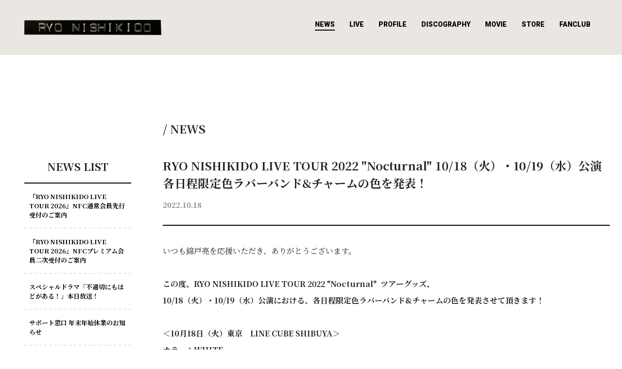

--- FILE ---
content_type: text/html; charset=UTF-8
request_url: https://ryonishikido.com/news/detail/411
body_size: 27956
content:
<!DOCTYPE html>
<html>
<head>
	<meta charset="utf-8">
	<meta http-equiv="X-UA-Compatible" content="IE=edge">
	<meta name="viewport" content="width=device-width, initial-scale=1.0, maximum-scale=1.0">
	<meta name="csrf-token" content="vKNMTbc2rtUEZcmbs7s4UCBZnMrPTBAsuIMllLh6">

	<title>	RYO NISHIKIDO LIVE TOUR 2022 &quot;Nocturnal&quot;  10/18（火）・10/19（水）公演 各日程限定色ラバーバンド&amp;チャームの色を発表！
</title>

	<link href="https://ryonishikido.com/ryonishikido/favicon.png" rel="shortcut icon">
	<link rel="apple-touch-icon-precomposed" href="https://ryonishikido.com/ryonishikido/apple-touch-icon.png">
	<meta property="og:title" content="錦戸 亮 オフィシャルサイト">
	<meta property="og:type" content="website">
	<meta property="og:url " content="http://ryonishikido.com/">
	<meta property="og:description" content="錦戸 亮のオフィシャルサイト。最新ニュースやスケジュール情報などはこちら。">
	<meta property="og:image" content="https://ryonishikido.com/ryonishikido/ogp_image.png">

	<link href="https://ryonishikido.com/ryonishikido/frontend/fonts/fontawesome/css/all.css"type="text/css"  rel="stylesheet">
	<link rel="stylesheet" type="text/css" href="https://ryonishikido.com/ryonishikido/frontend/css/bootstrap.min.css">
	<link rel="stylesheet" type="text/css" href="https://ryonishikido.com/ryonishikido/frontend/lib/slick/slick.css" />
	<link rel="stylesheet" type="text/css" href="https://ryonishikido.com/ryonishikido/frontend/lib/slick/slick-theme.css" />

	<link href="https://ryonishikido.com/ryonishikido/frontend/css/app.css?id=a81071c3d5dd3758f9c8" rel="stylesheet" type="text/css">
	    <style>
    @media  only screen and (max-width: 575.98px) {
        iframe {
            width: calc(100vw - 30px)!important;
            height: calc(100vw - 150px)!important;
        }
    }
</style>
			<script>
			document.addEventListener('contextmenu', event => event.preventDefault());
		</script>
		<!-- Global site tag (gtag.js) - Google Analytics -->
<script async src="https://www.googletagmanager.com/gtag/js?id=UA-178745388-1"></script>
<script>
	window.dataLayer = window.dataLayer || [];
	function gtag(){dataLayer.push(arguments);}
	gtag('js', new Date());
	gtag('config', 'UA-178745388-1');
</script>
</head>
<body>
<div class="wrapper">
    <!-- Header -->
    <!-- HEADER START-->
<header class="header-child__container">
    <div class="header-child__site">
        <p class="header-child__title"><a href="/"><img src="/ryonishikido/frontend/images/logo.png" alt=""></a></p>
        
    </div>
    <!-- HEADER MENU -->
    <div class="header-child__menu">
        <ul class="header-child-menu__content">
            <li class="active"><a href="https://ryonishikido.com/news">NEWS</a></li>
            <li class=""><a href="https://ryonishikido.com/live">LIVE</a></li>
            <li class=""><a href="https://ryonishikido.com/page/4">PROFILE</a></li>
            <li class=""><a href="https://ryonishikido.com/discography">DISCOGRAPHY</a></li>
            <li class=""><a href="https://ryonishikido.com/movie">MOVIE</a></li>
            <li><a target="_blank" href="https://shop.ryonishikido.com/">STORE</a></li>
            <li class=""><a href="https://ryonishikido.com/fanclub">FANCLUB</a></li>
        </ul>
    </div>
    <!-- BUTTON LANG  -->
    
</header>
<!-- HEADER MOBILE START -->
<header class="header-child-mobile__container">
    <!-- HEADER MENU -->
    <div class="header-mobile heade-mobile__page-child">
      <div class="header-name-mobile__site">
        <p class="header-site-mobile__title">
          <a href="/"><img src="/ryonishikido/frontend/images/logo.png" alt=""></a>
        </p>
        
      </div>

      <label for="checked" class="icon-open">
        <i class="fas fa-bars"></i>
      </label>
      <input type="checkbox" id="checked" />
      <div class="overlay-menu-mobile">
        <label for="checked" class="icon-close">
          <i class="fas fa-times"></i>
        </label>
        <ul class="mobile-menu__list">
          <li class="menu__item">
            <a href="https://ryonishikido.com/news" class="menu__item-link">
              <div class="menu__item-label">
                <span>NEWS</span>
              </div>
              <div class="menu__item-icon">
                <i class="fas fa-chevron-right"></i>
              </div>
            </a>
          </li>
          <li class="menu__item">
            <a href="https://ryonishikido.com/live" class="menu__item-link">
              <div class="menu__item-label">
                <span>LIVE</span>
              </div>
              <div class="menu__item-icon">
                <i class="fas fa-chevron-right"></i>
              </div>
            </a>
          </li>
          <li class="menu__item">
            <a href="https://ryonishikido.com/discography" class="menu__item-link">
              <div class="menu__item-label">
                <span>DISCOGRAPHY</span>
              </div>
              <div class="menu__item-icon">
                <i class="fas fa-chevron-right"></i>
              </div>
            </a>
          </li>
          <li class="menu__item">
            <a href="https://ryonishikido.com/movie" class="menu__item-link">
              <div class="menu__item-label">
                <span>MOVIE</span>
              </div>
              <div class="menu__item-icon">
                <i class="fas fa-chevron-right"></i>
              </div>
            </a>
          </li>
          <li class="menu__item">
            <a target="_blank" href="https://shop.ryonishikido.com/" class="menu__item-link">
              <div class="menu__item-label">
                <span>STORE</span>
              </div>
              <div class="menu__item-icon">
                <i class="fas fa-chevron-right"></i>
              </div>
            </a>
          </li>
          <li class="menu__item">
            <a href="https://ryonishikido.com/fanclub" class="menu__item-link">
              <div class="menu__item-label">
                <span>FANCLUB</span>
              </div>
              <div class="menu__item-icon">
                <i class="fas fa-chevron-right"></i>
              </div>
            </a>
          </li>
        </ul>

        <div class="more-link">
          <div class="more-link-content">
            <a href="https://ryonishikido.com/faq">よくある質問</a>
          </div>
          <div class="more-link-content">
            <a href="https://ryonishikido.com/page/3">特定商取引法に基づく表示</a>
          </div>
          <div class="more-link-content">
            <a href="https://ryonishikido.com/page/2">会員規約</a>
          </div>
          <div class="more-link-content">
            <a href="https://ryonishikido.com/page/1">プライバシーポリシー</a>
          </div>
          <div class="more-link-content">
            <a href="https://ryonishikido.com/contact/form">お問い合わせ</a>
          </div>
        </div>
        <div class="mobile-memu__socical">
          <div class="mobile__social-item">
            <a class="social-link" target="_blank" href="https://twitter.com/RyoNishikido_JP"
              ><img width="34px" height="34px" src="https://ryonishikido.com/frontend/images/icon-footer/icon-oth-footer-twitter.svg"></a>
          </div>
          
          <div class="mobile__social-item">
            <a class="social-link" target="_blank" href="https://www.instagram.com/ryonishikido_official"
              ><i class="fab fa-instagram"></i
            ></a>
          </div>
          <div class="mobile__social-item">
            <a class="social-link" target="_blank" href="https://www.youtube.com/ryonishikido"><i class="fas fa-play"></i></a>
          </div>
          <div class="mobile__social-item">
            <a class="social-link" target="_blank" href="https://www.weibo.com/u/7312771323?is_all=1"><i class="fab fa-weibo"></i></a>
          </div>
        </div>
      </div>
    </div>
  </header>
    
    <div class="body__content">	      <!-- NEWS DETAIL LAYOUT START-->
          <main class="news-detail__layout">
            <div class="news-detail__left-column">
              <div class="list-news__left-column">
                <div class="box-list-news-item__left-column first-title-list-news__left-column">
                  <span>NEWS LIST</span>
                </div>
                                <div class="box-list-news-item__left-column item-list-news__left-column">
                  <a href="https://ryonishikido.com/news/detail/848">
                      <span class="items-text__left-column">
                        『RYO NISHIKIDO LIVE TOUR 2026』NFC通常会員先行受付のご案内
                      </span>
                    </a>
                </div>
                                <div class="box-list-news-item__left-column item-list-news__left-column">
                  <a href="https://ryonishikido.com/news/detail/846">
                      <span class="items-text__left-column">
                        『RYO NISHIKIDO LIVE TOUR 2026』NFCプレミアム会員二次受付のご案内
                      </span>
                    </a>
                </div>
                                <div class="box-list-news-item__left-column item-list-news__left-column">
                  <a href="https://ryonishikido.com/news/detail/844">
                      <span class="items-text__left-column">
                        スペシャルドラマ「不適切にもほどがある！」本日放送！
                      </span>
                    </a>
                </div>
                                <div class="box-list-news-item__left-column item-list-news__left-column">
                  <a href="https://ryonishikido.com/news/detail/842">
                      <span class="items-text__left-column">
                        サポート窓口 年末年始休業のお知らせ
                      </span>
                    </a>
                </div>
                                <div class="box-list-news-item__left-column item-list-news__left-column">
                  <a href="https://ryonishikido.com/news/detail/840">
                      <span class="items-text__left-column">
                        『RYO NISHIKIDO LIVE TOUR 2026』NFCプレミアム会員受付のご案内
                      </span>
                    </a>
                </div>
                                <div class="box-list-news-item__left-column item-list-news__left-column">
                  <a href="https://ryonishikido.com/news/detail/838">
                      <span class="items-text__left-column">
                        『RYO NISHIKIDO LIVE TOUR 2026』開催決定！
                      </span>
                    </a>
                </div>
                              </div>
            </div>
            <div class="news-detail__right-column">
              <div class="require-width__right-column">
                <div class="title-page-news__right-column">
                  <p class="text-title-page-news__right-column">/ NEWS</p>
                </div>
                <div class="content-news-detail__right-column">
                  <div class="top-content__right-column">
                    <div class="sub-title-news-detail__right-column">
                      <span>RYO NISHIKIDO LIVE TOUR 2022 &quot;Nocturnal&quot;  10/18（火）・10/19（水）公演 各日程限定色ラバーバンド&amp;チャームの色を発表！</span>
                    </div>
                    <div class="date-time-news-detail__right-column">
                      <span>2022.10.18</span>
                    </div>
                  </div>
                  <div class="bottom-content__right-column">
                    <p>いつも錦戸亮を応援いただき、ありがとうございます。</p>
<p>&nbsp;</p>
<p><strong>この度、RYO NISHIKIDO LIVE TOUR 2022 "Nocturnal"&nbsp; ツアーグッズ、</strong></p>
<p><strong>10/18（火）・10/19（水）公演における、各日程限定色ラバーバンド&amp;チャームの色を発表させて頂きます！</strong></p>
<p>&nbsp;</p>
<p><strong>＜10月18日（火）東京　LINE CUBE SHIBUYA＞</strong></p>
<p><strong>カラー：WHITE</strong></p>
<p><strong><img src="https://prod-1sectest0830-peeeps-jp-612c4d6deb760.s3-ap-northeast-1.amazonaws.com/photos/NFC/会場限定_01.jpg" alt="" width="300" /></strong></p>
<p>&nbsp;</p>
<p><strong>＜10月19日（水）東京　LINE CUBE SHIBUYA＞</strong></p>
<p><strong>カラー：DUSTY-PINK</strong></p>
<p><strong><img src="https://prod-1sectest0830-peeeps-jp-612c4d6deb760.s3-ap-northeast-1.amazonaws.com/photos/NFC/会場限定-02.jpg" alt="" width="300" /></strong></p>
<p>&nbsp;</p>
<p><strong>■10月中公演のグッズ先行販売時間と注意事項はこちら！</strong></p>
<p><a href="../../../news/detail/403" target="_blank" rel="noopener">https://ryonishikido.com/news/detail/403</a></p>
<p>※11月以降の公演分については、追って告知させて頂きます。</p>
<p>※ページ下部の注意事項を必ずご一読のうえご来場ください。</p>
<p>&nbsp;</p>
<p><strong>■ツアーグッズ『セット販売』についてのご案内はこちら！</strong></p>
<p><a href="../../../news/detail/409" target="_blank" rel="noopener">https://ryonishikido.com/news/detail/409</a></p>
<p>&nbsp;</p>
<p>各所お問い合わせいただきましても、現時点で公開している以外の情報はお答えできませんのでご了承ください。</p>
<p>また、会場への直接のお問い合わせはお控えください。</p>
                  </div>
                </div>
              </div>
            </div>
          </main>
          <!-- NEWS DETAIL LAYOUT END -->
</div>
    <!-- Footer -->
    <footer class="fan-club__footer">
    <!-- FANCLUB MENU FOOTER START -->
    <div class="fanclub-footer-menu__container">
        <div class="fanclub-footer-menu__content">
            <div class="header-fanclub__menu">
                <div class="header-child__menu">
                    <ul class="header-child-menu__content">
                        <li><a href="https://ryonishikido.com/news">NEWS</a></li>
                        <li><a href="https://ryonishikido.com/live">LIVE</a></li>
                        <li><a href="https://ryonishikido.com/page/4">PROFILE</a></li>
                        <li><a href="https://ryonishikido.com/discography">DISCOGRAPHY</a></li>
                        <li><a href="https://ryonishikido.com/movie">MOVIE</a></li>
                        <li><a href="https://shop.ryonishikido.com/"  target="_blank">STORE</a></li>
                        <li><a href="https://ryonishikido.com/fanclub">FANCLUB</a></li>
                    </ul>
                </div>
            </div>
            <div class="fanclub-contact__content">
                <div class="fanclub-social__content">
                    <div class="social">
                        
                        <div class="social__item">
                            <a class="social__link" target="_blank" href="https://twitter.com/RyoNishikido_JP"
                            ><img width="34px" height="34px" src="https://ryonishikido.com/frontend/images/icon-footer/twitter.svg"></a>
                        </div>
                        
                        <div class="social__item">
                            <a class="social__link" target="_blank" href="https://www.instagram.com/ryonishikido_official"
                            ><i class="fab fa-instagram"></i
                                ></a>
                        </div>
                        <div class="social__item">
                            <a class="social__link" target="_blank" href="https://www.youtube.com/ryonishikido"
                            ><i class="fas fa-play"></i
                                ></a>
                        </div>
                        <div class="social__item">
                            <a class="social__link" target="_blank" href="https://www.weibo.com/u/7312771323?is_all=1"
                            ><i class="fab fa-weibo"></i
                                ></a>
                        </div>
                        <div class="social__item ">
                            <a class="social__link" target="_blank" href="https://music.apple.com/vn/artist/ryo-nishikido/1485138581"
                            ><i class="fab fa-apple"></i
                                ></a>
                        </div>




                        <span class="sns-menu__title item-disable">staff</span>
                        <div class="social__item item-disable">
                            <a class="social__link" target="_blank" href="https://twitter.com/NomadRecords_JP"
                            ><img width="34px" height="34px" src="https://ryonishikido.com/frontend/images/icon-footer/twitter.svg"></a>
                        </div>
                        <div class="social__item item-disable">
                            <a class="social__link" target="_blank" href="https://www.instagram.com/nomadrecords_official/"
                            ><i class="fab fa-instagram"></i
                                ></a>
                        </div>
                        
                    </div>
                </div>
                
            </div>
        </div>
    </div>

    <!-- FOOTER FANCLUB START -->
    <div class="fanclub-footer__container">
        <div class="fanclub-footer__content">
            <div class="footer-menu-nav__content">
                <div class="fanclub-nav-menu__container">
                    
                    <div class="fanclub-nav-menu__content">
                        
                        <div class="footer-nav-menu__info-contact">
                            <span class="email-contact">CONTACT&nbsp;:&nbsp;<a href="mailto:info@nomadrecords.jp">info@nomadrecords.jp</a></span>
                            <span class="contatc-desc">※「NFC」についてのお問い合わせは、各サイトのCONTACT／<a href="https://ryonishikido.com/contact/form">お問い合わせ</a>ページよりお送りください。</span>
                        </div>
                        <div class="footer-more-link__content">
                            <div class="more-link">
                                <div class="more-link-content">
                                    <a href="https://ryonishikido.com/faq">よくある質問</a>
                                </div>
                                <div class="more-link-content">
                                    <a href="https://ryonishikido.com/page/3">特定商取引法に基づく表示</a>
                                </div>
                                <div class="more-link-content">
                                    <a href="https://ryonishikido.com/page/2">会員規約</a>
                                </div>
                                <div class="more-link-content">
                                    <a href="https://ryonishikido.com/page/1">プライバシーポリシー</a>
                                </div>
                                <div class="more-link-content">
                                    <a href="https://ryonishikido.com/contact/form">お問い合わせ</a>
                                </div>
                            </div>
                        </div>
                    </div>
                    <div class="footer-migrate__content top-page">
                        <div class="footer-have-button">
                            <span class="copyright__content">© 2019 Ryo Nishikido All Rights Reserved.</span>
                        </div>
                        <!-- BUTTON CHANGE LANGUAGE -->
                        <div class="btn-lang">
                            <a href="https://ryonishikido.com/en" class="btn-lang__content">
                                <i class="fas fa-globe"></i>
                                <span>ENGLISH</span>
                            </a>
                        </div>
                        <!-- BUTTON CHANGE LANGUAGE -->
                    </div>
                </div>
            </div>
        </div>
        <!-- FOOTER MOBILE START -->
        <div class="footer-mobile have-border-top">
            <div class="mobile-navbar">
                <ul class="navbar-content-mobile">
                    <li class="item-mobile ">
                        <a class="item-link-mobile" href="https://ryonishikido.com/news">
                            <div class="label">
                                <span>NEWS</span>
                            </div>
                            <div class="icon">
                                <i class="fas fa-chevron-right"></i>
                            </div>
                        </a>
                    </li>
                    <li class="item-mobile border-left">
                        <a class="item-link-mobile" href="https://ryonishikido.com/live">
                            <div class="label">
                                <span>LIVE</span>
                            </div>
                            <div class="icon">
                                <i class="fas fa-chevron-right"></i>
                            </div>
                        </a>
                    </li>
                    <li class="item-mobile ">
                        <a class="item-link-mobile" href="https://ryonishikido.com/page/4">
                            <div class="label">
                                <span>PROFILE</span>
                            </div>
                            <div class="icon">
                                <i class="fas fa-chevron-right"></i>
                            </div>
                        </a>
                    </li>
                    <li class="item-mobile border-left">
                        <a class="item-link-mobile" href="https://ryonishikido.com/discography">
                            <div class="label">
                                <span>DISCOGRAPHY</span>
                            </div>
                            <div class="icon">
                                <i class="fas fa-chevron-right"></i>
                            </div>
                        </a>
                    </li>
                    <li class="item-mobile">
                        <a class="item-link-mobile" href="https://ryonishikido.com/movie">
                            <div class="label">
                                <span>MOVIE</span>
                            </div>
                            <div class="icon">
                                <i class="fas fa-chevron-right"></i>
                            </div>
                        </a>
                    </li>
                    <li class="item-mobile border-left">
                        <a class="item-link-mobile" target="_blank" href="https://shop.ryonishikido.com/" target="_blank">
                            <div class="label">
                                <span>STORE</span>
                            </div>
                            <div class="icon">
                                <i class="fas fa-chevron-right"></i>
                            </div>
                        </a>
                    </li>
                    <li class="item-mobile item-mobile-full" id="">
                        <a class="item-link-mobile" href="https://ryonishikido.com/fanclub">
                            <div class="label">
                                <span>FANCLUB</span>
                            </div>
                            <div class="icon">
                                <i class="fas fa-chevron-right"></i>
                            </div>
                        </a>
                    </li>
                </ul>
            </div>
            <div class="more-link">
                <div class="more-link-content">
                    <a href="https://ryonishikido.com/faq">よくある質問</a>
                </div>
                <div class="more-link-content">
                    <a href="https://ryonishikido.com/page/3">特定商取引法に基づく表示</a>
                </div>
                <div class="more-link-content">
                    <a href="https://ryonishikido.com/page/2">会員規約</a>
                </div>
                <div class="more-link-content">
                    <a href="https://ryonishikido.com/contact/form">お問い合わせ</a>
                </div>
                <div class="more-link-content">
                    <a href="https://ryonishikido.com/page/1">プライバシーポリシー</a>
                </div>

            </div>
            <div class="contact-mobile">
                <p>CONTACT : <a href="mailto:info@nomadrecords.jp">info@nomadrecords.jp</p></a>
            </div>
            <div class="social-content">
                <div class="social sns-menu">
                    <div class="social-item">
                        <a class="social-link" target="_blank" href="https://twitter.com/RyoNishikido_JP"
                        ><img width="34px" height="34px" src="https://ryonishikido.com/frontend/images/icon-footer/twitter.svg"></a>
                    </div>
                    
                    <div class="social-item">
                        <a class="social-link" target="_blank" href=" https://www.instagram.com/ryonishikido_official"
                        ><i class="fab fa-instagram"></i></a>
                    </div>
                    <div class="social-item">
                        <a class="social-link" target="_blank" href="https://www.youtube.com/ryonishikido/"><i class="fas fa-play"></i></a>
                    </div>
                    <div class="social-item">
                        <a class="social-link" target="_blank" href=" https://www.weibo.com/u/7312771323?is_all=1"><i class="fab fa-weibo"></i></a>
                    </div>
                    <span class="sns-menu__title">staff</span>
                    <div class="social-item">
                        <a class="social-link" target="_blank" href="https://twitter.com/NomadRecords_JP">
                            <img width="34px" height="34px" src="https://ryonishikido.com/frontend/images/icon-footer/twitter.svg">
                        </a>
                    </div>
                    <div class="social-item">
                        <a class="social-link" target="_blank" href="https://www.instagram.com/nomadrecords_official/"
                        ><i class="fab fa-instagram"></i></a>
                    </div>
                </div>
                
                
            </div>
        <!-- BUTTON CHANGE LANGUAGE -->
        <div class="btn-lang">
            <a href="https://ryonishikido.com/en" class="btn-lang__content">
                <i class="fas fa-globe"></i>
                <span>ENGLISH</span>
            </a>
        </div>
        <!-- BUTTON CHANGE LANGUAGE -->
            <div class="copyright-mobile">
                <p class="label-copyright">
                    &copy;2019 Ryo Nishikido All Rights Reserved.
                </p>
            </div>
        </div>
    </div>
    <!-- FOOTER FANCLUB END -->
</footer>
</div>

<!-- Script import -->
<script type="text/javascript" src="https://ryonishikido.com/ryonishikido/frontend/js/jquery-3.4.1.slim.min.js"></script>
<script type="text/javascript" src="https://ryonishikido.com/ryonishikido/frontend/js/popper.min.js"></script>
<script type="text/javascript" src="https://ryonishikido.com/ryonishikido/frontend/js/bootstrap.min.js"></script>
<script type="text/javascript" src="https://ryonishikido.com/ryonishikido/frontend/js/jquery.min.js"></script>
<script type="text/javascript" src="https://ryonishikido.com/ryonishikido/frontend/lib/slick/slick.js"></script>

</body>
</html>


--- FILE ---
content_type: text/css
request_url: https://ryonishikido.com/ryonishikido/frontend/css/app.css?id=a81071c3d5dd3758f9c8
body_size: 40418
content:
@import url(https://fonts.googleapis.com/css2?family=Cormorant+Garamond:wght@400;500;600;700&display=swap);@import url(https://fonts.googleapis.com/css2?family=Noto+Serif+JP:wght@400;600;700;900&display=swap);@import url(https://fonts.googleapis.com/css2?family=Roboto:wght@400;500;900&display=swap);html{font-size:62.5%}.wrapper{margin:0 auto}.slick-dots{bottom:-5.4rem!important}button{outline:none!important}*{box-sizing:border-box}html{height:100%}body{min-height:100%;position:relative}a{color:#000}a:hover{text-decoration:none!important;color:#6c757d}.full-width{max-width:100%!important}.tag{margin:29rem 0;text-align:center;font-size:1.6rem;font-weight:500}#colorbox{position:fixed!important;top:50%!important;transform:translateY(-50%)!important}.link-hight-light{color:#007bff!important}.date-picker__label{font-size:1.4rem;padding:0 1.4rem}.date-picker__label,p{font-family:"Noto Serif JP",serif}p{font-size:1.6rem;font-weight:500}ul{padding-left:0;list-style-type:none!important}.main-body,.main__content{padding-top:9rem;padding-bottom:14rem}.main-body{min-height:68vh}.validation-error{letter-spacing:.5px;font-size:1.6rem}.back-to-top{position:fixed;bottom:25px;right:25px;display:none;outline:none;background-color:#000;padding:1.2rem 1.4rem;border-radius:.3rem;display:flex;justify-content:center;align-items:center}.back-to-top i{color:#fff}.header__container{position:relative}.header__container .header__banner .header__banner-img{position:relative;overflow:hidden;min-width:100%;min-height:100vh}.header__container .header__banner #background-banner{-o-object-fit:cover;object-fit:cover;-o-object-position:center;object-position:center;width:100%;min-height:100vh}.header__menu .header-menu__content{position:absolute;top:0;list-style:none;display:flex;justify-content:left;margin-top:1.5rem;margin-left:1rem}.header__menu .header-menu__content li{color:#000;margin:0 12px;font-weight:600}.header__menu .header-menu__content li:hover{border-bottom:.2rem solid #000}.header__menu .header-menu__content li a{color:#000;text-decoration:none;font-size:1.4rem}.header__menu .header-name__site{position:absolute;top:63%;right:20%;text-transform:uppercase;font-size:4.5rem;margin:0;line-height:4rem;font-weight:600}.fanclub__header{position:relative}.fanclub__header .fanclub__layout.fanclub-page{position:relative;min-width:100%}.fanclub__header .fanclub__layout.fanclub-page .fanclub-top-page__img img{-o-object-fit:cover;object-fit:cover;-o-object-position:center;object-position:center;width:100%}.fanclub__header .fanclub__layout.fanclub-page .fanclub-top-page__img .banner-footer-mobile{-o-object-fit:cover;object-fit:cover;-o-object-position:30%;object-position:30%;width:100%;min-height:540px}.fanclub__header .fanclub__layout.fanclub-page .fanclub__top-page{position:absolute;min-width:50%;top:50%;left:74%;transform:translate(-50%,-36%);display:flex;align-items:center;justify-content:center;flex-direction:column}.fanclub__header .fanclub__layout.fanclub-page .fanclub__top-page .fanclub-top-page__block{margin-right:0}.fanclub__header .fanclub__layout.fanclub-page .fanclub__top-page .fanclub-top-page__block .fanclub-top-page__heading{text-align:center}.fanclub__header .fanclub__layout.fanclub-page .fanclub__top-page .fanclub-top-page__block .fanclub-top-page__heading .fanclub-top-page__sub,.fanclub__header .fanclub__layout.fanclub-page .fanclub__top-page .fanclub-top-page__block .fanclub-top-page__heading .fanclub-top-page__title{font-family:Cormorant Garamond,unset;color:#000;font-weight:700}.fanclub__header .fanclub__layout.fanclub-page .fanclub__top-page .fanclub-top-page__block .fanclub-top-page__heading .fanclub-top-page__title{font-size:1.7rem;margin-bottom:-1rem}.fanclub__header .fanclub__layout.fanclub-page .fanclub__top-page .fanclub-top-page__block .fanclub-top-page__heading .fanclub-top-page__sub{font-size:4.3rem}.fanclub__header .fanclub__layout.fanclub-page .header-child__container.fanclub__menu{display:flex;justify-content:space-between}.fanclub__header .fanclub__layout.fanclub-page .header-child__container.fanclub__menu .header-child__menu{margin-right:6.6rem}.fanclub__header .fanclub__layout.fanclub-page .header-fanclub__menu{position:absolute;margin-top:4.5rem;margin-left:6.5rem;margin-right:4.5rem;top:0;display:flex;justify-content:space-between}.fanclub__header .fanclub__layout.fanclub-page .header-fanclub__menu .header-fanclub__site{margin-right:93rem}.fanclub__header .fanclub__layout.fanclub-page .header-fanclub__menu .header-fanclub__site .header-fanclub__title{margin:0}.fanclub__header .fanclub__layout.fanclub-page .header-fanclub__menu .header-fanclub__site .header-fanclub__title a{color:#000;font-size:2.7rem;font-weight:700}.fanclub__header .fanclub__layout.fanclub-page .header-fanclub__menu .header-fanclub__site .header-fanclub__desc{font-size:1rem;text-align:center;font-weight:700;margin:0}.fanclub__header .fanclub__layout.fanclub-page .header-fanclub__menu .header-child__menu .header-child-menu__content{margin-top:1rem;display:flex}.fanclub__header .fanclub__layout.fanclub-page .header-fanclub__menu .header-child__menu .header-child-menu__content li{margin:0 1.25rem;font-size:1.7rem;font-weight:700}.fanclub__header .fanclub__layout.fanclub-page .header-fanclub__menu .header-child__menu .header-child-menu__content li a{color:#000}.fanclub-nav-menu__container{background-color:#eae7e2;padding-top:11rem;padding-bottom:4rem}.fanclub-nav-menu__container .heading{padding-top:.6rem;padding-left:8rem}.fanclub-nav-menu__container .heading span{font-family:Cormorant Garamond,unset;font-size:1.4rem;font-weight:700}.fanclub-nav-menu__container .fanclub-nav-menu__content{display:flex;flex-direction:row;justify-content:space-between;align-items:flex-start}.fanclub-nav-menu__container .fanclub-nav-menu__content .footer-nav-menu__info-contact{font-size:1.2rem;margin:1rem 0 1rem 8.5rem;display:flex;flex-direction:column}.fanclub-nav-menu__container .fanclub-nav-menu__content .footer-nav-menu__info-contact .email-contact{font-family:Cormorant Garamond,unset;font-weight:600;margin-right:2rem}.fanclub-nav-menu__container .fanclub-nav-menu__content .footer-nav-menu__info-contact .contatc-desc{font-family:"Noto Serif JP",serif}.fanclub-nav-menu__container .fanclub-nav-menu__content .menu__block{display:flex;flex-direction:column;align-items:center}.fanclub-nav-menu__container .fanclub-nav-menu__content .fanclub-nav-menu__list{margin:1rem 0 0 3rem;display:flex;align-items:center}.fanclub-nav-menu__container .fanclub-nav-menu__content .fanclub-nav-menu__list .fanclub-nav-menu__item{border-bottom:.2rem solid transparent;transition:all .3s ease-in-out;text-align:center}.fanclub-nav-menu__container .fanclub-nav-menu__content .fanclub-nav-menu__list .fanclub-nav-menu__item a{text-transform:uppercase;font-size:1.9rem;font-family:Cormorant Garamond,unset;color:#000;font-weight:700}.fanclub-nav-menu__container .fanclub-nav-menu__content .fanclub-nav-menu__list .fanclub-nav-menu__item:hover{border-bottom:.2rem solid #000}.fanclub-nav-menu__container .fanclub-nav-menu__content .fanclub-nav-menu__list .step-space{width:1px;height:1.9rem;background-color:#000;margin:0 .8rem}.fanclub-nav-menu__container .fanclub-nav-menu__content .button__block{display:flex;margin-right:6.5rem}.fanclub-nav-menu__container .fanclub-nav-menu__content .button__block .button__content-item{margin-bottom:0;width:28rem;height:5rem}.fanclub-nav-menu__container .fanclub-nav-menu__content .button__block .button__content-item .button__content-item-icon.none-boder-right{border-right:none}.fanclub-nav-menu__container .fanclub-nav-menu__content .button__block .button__content-item .button__content-item-icon.button{background-color:transparent;margin-right:0}.fanclub-top-page__img .fanclub-nav-menu__container{padding:4rem 0}.btn__text{font-family:"Noto Serif JP",serif;font-size:1.6rem!important}.header-child__container.fanclub__menu{position:absolute;top:0;left:0;right:0;background-color:transparent}.header-child__container.fanclub__menu .header-child__menu{margin-right:2.6rem}.fanclub-footer-menu__container .fanclub-footer-menu__content{display:flex;justify-content:space-between;align-items:center;background-color:#f0f0f0}.fanclub-footer-menu__container .fanclub-footer-menu__content li{color:#000;margin:0 1.2rem;font-weight:700}.fanclub-footer-menu__container .fanclub-footer-menu__content li:hover{border-bottom:.1rem solid #000}.fanclub-footer-menu__container .fanclub-footer-menu__content li a{color:#000;text-decoration:none;font-size:1.3rem}.fanclub-footer-menu__container .fanclub-footer-menu__content .header-fanclub__menu{display:flex;align-items:center;margin-left:8rem}.fanclub-footer-menu__container .fanclub-footer-menu__content .header-fanclub__menu .header-child-menu__content{display:flex;margin-bottom:0;height:2rem}.fanclub-footer-menu__container .fanclub-footer-menu__content .fanclub-contact__content{display:flex;margin-right:6.6rem}.fanclub-footer-menu__container .fanclub-footer-menu__content .fanclub-contact__content .fanclub-social__content{margin:2rem 0;justify-content:space-between}.fanclub-footer-menu__container .fanclub-footer-menu__content .fanclub-contact__content .fanclub-social__content .social{display:flex;justify-content:space-evenly}.fanclub-footer-menu__container .fanclub-footer-menu__content .fanclub-contact__content .fanclub-social__content .social .social__title{font-size:1.5rem;font-weight:700}.fanclub-footer-menu__container .fanclub-footer-menu__content .fanclub-contact__content .fanclub-social__content .social .social__item{margin:0 1.4rem;border:1px solid #000;border-radius:999px}.fanclub-footer-menu__container .fanclub-footer-menu__content .fanclub-contact__content .fanclub-social__content .social .social__item .social__link{padding-top:6px;padding-bottom:6px;color:#000}.fanclub-footer-menu__container .fanclub-footer-menu__content .fanclub-contact__content .fanclub-social__content .social .social__item .social__link i{min-width:34px;min-height:34px;line-height:34px;text-align:center;font-size:18px}.fanclub-footer-menu__container .fanclub-footer-menu__content .fanclub-contact__content .fanclub-social__content .social .item-disable{display:none}.fanclub-footer-menu__container .fanclub-footer-menu__content .fanclub-contact__content .fanclub__buy .fanclub__buy-block{margin-left:6.4rem}.fanclub-footer-menu__container .fanclub-footer-menu__content .fanclub-contact__content .fanclub__buy .fanclub__buy-block .discography__buy-item-title{text-transform:uppercase;font-size:1.5rem;font-weight:700;margin-right:1rem}.fanclub-footer-menu__container .fanclub-footer-menu__content .fanclub-contact__content .fanclub__buy .fanclub__buy-block .discography__buy-item-icon{margin:0 1.4rem;border:1px solid #000;padding:1rem 0;border-radius:999px}.fanclub-footer-menu__container .fanclub-footer-menu__content .fanclub-contact__content .fanclub__buy .fanclub__buy-block .discography__buy-item-icon i{min-width:34px;min-height:34px;line-height:34px;text-align:center;font-size:18px}.fanclub-footer-menu__container .fanclub-footer-menu__content .fanclub-social__content{margin:2rem 0;justify-content:space-between}.fanclub-footer-menu__container .fanclub-footer-menu__content .fanclub-social__content .social{position:relative;display:flex;justify-content:space-evenly}.fanclub-footer-menu__container .fanclub-footer-menu__content .fanclub-social__content .social .social__title{position:absolute;top:.8rem;left:-4.5rem;font-size:1.5rem;font-weight:700}.fanclub-footer-menu__container .fanclub-footer-menu__content .fanclub-social__content .social .social__item{margin:0 1.6rem;border:1px solid #000;border-radius:999px}.fanclub-footer-menu__container .fanclub-footer-menu__content .fanclub-social__content .social .social__item .social__link{padding-top:6px;padding-bottom:6px;color:#000}.fanclub-footer-menu__container .fanclub-footer-menu__content .fanclub-social__content .social .social__item .social__link i{min-width:34px;min-height:34px;line-height:34px;text-align:center;font-size:18px}.fanclub-footer-menu__container .fanclub-footer-menu__content .fanclub__buy{margin:2rem 0}.fanclub-footer-menu__container .fanclub-footer-menu__content .fanclub__buy .fanclub__buy-block .discography__buy-item-title{text-transform:uppercase;font-size:1.5rem;font-weight:700}.fanclub-footer-menu__container .fanclub-footer-menu__content .fanclub__buy .fanclub__buy-block .discography__buy-item-icon{margin:0 1.6rem;border:1px solid #000;padding:1rem 0;border-radius:999px}.fanclub-footer-menu__container .fanclub-footer-menu__content .fanclub__buy .fanclub__buy-block .discography__buy-item-icon i{min-width:34px;min-height:34px;line-height:34px;text-align:center;font-size:18px}.btn-lang .btn-lang__content{width:16.5rem;height:4rem;display:flex;justify-content:center;align-items:center;background-color:#fff;color:#000;border-radius:24px;font-weight:600;cursor:pointer;text-decoration:none;transition:all .3s ease-in-out}.btn-lang .btn-lang__content:hover{text-decoration:none;color:#fff;background-color:#000}.btn-lang .btn-lang__content i{font-size:1.4rem;margin-right:2rem}.btn-lang .btn-lang__content span{font-size:1.4rem;line-height:4.7rem}.subscribe__social{position:absolute;bottom:26px;left:0;width:100%;display:flex;align-items:center;justify-content:space-between;flex-wrap:nowrap;flex-direction:row}.subscribe__social .social{display:flex;margin-left:3.6rem}.subscribe__social .social__item .social__link{margin:0 1.5rem;padding-top:6px;padding-bottom:6px;color:#fff}.subscribe__social .social__item .social__link i{min-width:1.8rem;min-height:1.8rem;line-height:34px;text-align:center;font-size:18px}.subscribe__social .sns-menu__staff{margin-left:1rem;display:flex}.subscribe__social .sns-menu__staff .sns-menu__title{margin:0 1.5rem;font-size:1.1rem;font-family:Roboto,sans-serif;color:#fff;transform:translateY(1rem)}.label__copyright{font-size:1.2rem;color:#fff;display:flex;justify-items:center;padding-right:32px}.slider-banner{position:relative;padding:0 6rem;margin-top:8rem;margin-bottom:10rem}.slider-banner .slider-banner__content .banner__warper img{width:98%;margin:0 auto}.slider-banner .slick-arrow-next,.slider-banner .slick-arrow-prev{font-size:3.5rem;font-weight:100}.slider-banner .slick-dots li,.slider-banner .slick-dots li button:before{width:4rem}.heading__line{text-align:left}.discography__layout,.live__layout,.movie__layout,.news__layout{padding-top:0;padding-bottom:7rem}.discography__layout .heading__line,.live__layout .heading__line,.movie__layout .heading__line,.news__layout .heading__line{margin-top:8rem}.discography__layout .heading__line .title__content,.live__layout .heading__line .title__content,.movie__layout .heading__line .title__content,.news__layout .heading__line .title__content{margin-bottom:5.5rem;font-size:23px;font-weight:700;text-transform:uppercase}.heading__line{margin-top:8rem}.heading__line .title__content{font-size:23px;font-weight:700;text-transform:uppercase}.news__layout{background-color:#f2f2f2}.discography__layout{background-color:#f2f2f2!important}.slider__layout{background-color:#fff}.news__content{margin-bottom:7.4rem}.live__layout .live__content-list:last-child,.news__layout .news__content-list:last-child{border-bottom:none}.news__content-list{border-bottom:1px dotted #000;margin-bottom:28px}.news__content-list .news__content-item{display:inline-flex;margin-bottom:26px}.news__content-list .news__content-item .item__name{min-width:100px;font-size:16px;font-weight:700;text-transform:uppercase;text-align:center;background-color:#000;color:#fff;margin-right:18px}.news__content-list .news__content-item .item__name span{font-family:Roboto,sans-serif;line-height:16px}.news__content-list .news__content-item .item__date{text-transform:uppercase;text-align:center}.news__content-list .news__content-item .item__date span{font-family:"Noto Serif JP",serif;font-weight:700;font-size:18px;line-height:18px}.news__content-list .item__desc{font-family:"Noto Serif JP",serif;font-weight:700;font-size:16px;margin-bottom:26px}.live__layout{background-color:#eae7e2}.live__content{margin-bottom:7.4rem}.live__content .live__content-list{border-bottom:1px dotted #000;margin-bottom:28px;padding:0}.live__content .live__content-list .live__content-item{display:inline-flex;margin-bottom:26px}.live__content .live__content-list .live__content-item .item__schedule{min-width:269.47px;font-size:18px;font-weight:700;color:#fff;background-color:#000;border-radius:14px;display:flex;justify-content:center;align-items:center}.live__content .live__content-list .item__desc{font-family:"Noto Serif JP",serif;font-weight:700;font-size:16px;margin-bottom:26px}.live__content .live__content-list .item__desc span{line-height:16px}.btn__all-layout-1{display:flex;justify-content:center;align-items:center}.btn__content{margin:0;width:24.6rem;height:5.3rem}.button{outline:none;display:flex;align-items:center;justify-content:space-around;cursor:pointer;height:100%;width:100%}.btn-text{font-size:1.4rem;font-family:"Noto Serif JP",serif}.btn-normal-black{border:2px solid #000;color:#fff;background-color:#000;transition:all .3s ease-in-out}.btn-normal-black .btn-text{font-weight:700;font-size:2rem;font-family:Roboto,sans-serif;text-transform:uppercase;letter-spacing:.1rem}.btn-normal-black:hover{background-color:#fff;border:2px solid #fff;color:#000}.button__content-item-icon.btn__color-black{background-color:#000!important}.button__content-item-icon.btn__color-black .btn__text,.button__content-item-icon.btn__color-black i{color:#fff}.btn__normal-white{border:1px solid #000}.btn__normal-white .btn__text{font-weight:700;font-size:16px;text-transform:uppercase;color:#000;text-decoration:none;letter-spacing:1px}.btn__normal-muzli{background-color:#a85d4a}.btn__normal-muzli .btn__text{font-family:"Noto Serif JP",serif;font-weight:700;font-size:16px;text-transform:uppercase;color:#fff;text-decoration:none;letter-spacing:1px}.button__content-item-icon{min-width:100%;min-height:100%;position:relative;background-color:#fff;border:1px solid #000;transition:all .3s ease-in-out}.button__content-item-icon .btn__text{font-weight:700;font-size:16px;text-transform:uppercase;color:#000;text-decoration:none}.button__content-item-icon i{color:#000;position:absolute;right:20px}.footer-mobile.have-border-top{border-top:none}.footer-mobile{background-color:#f0f0f0}.footer-mobile .more-link{display:flex;flex-direction:row;flex-wrap:wrap;padding:0 2rem;margin-right:0}.footer-mobile .more-link .more-link-content{min-width:50%;margin:1rem 0}.footer-mobile .btn-lang{padding-top:2rem;display:flex;justify-content:center}.footer-mobile .btn-lang .btn-lang__content{width:9.1rem;height:2.2rem;background-color:transparent;border:1px solid #707070}.footer-mobile .btn-lang .btn-lang__content:hover{text-decoration:none;color:#fff;background-color:#000}.footer-mobile .btn-lang .btn-lang__content span{font-size:.8rem;font-weight:700}.footer-mobile .btn-lang .btn-lang__content i{margin-right:1rem;min-width:11.26px;min-height:11.26px}.have-border{position:relative;background-color:#fff;border:1px solid #000;border-radius:9.9rem}.have-border .btn__text{font-family:"Noto Serif JP",serif;font-weight:700;font-size:16px;text-transform:uppercase;color:#000;text-decoration:none}.have-border i{color:#000;position:absolute;right:20px}.have-border:hover{text-decoration:none}.discography__header .discography__link .discography__link-item.have-color .discography__link-item-title{border:1px solid #000;background-color:#e5e0d5;color:#000}.discography__header{display:flex;align-items:stretch;justify-content:space-between;flex-wrap:wrap;flex-direction:row;padding:2.5rem 0 5.8rem}.discography__header .discography__link{display:flex;justify-content:flex-end;align-items:center;flex-wrap:nowrap;list-style-type:none;margin-bottom:-1.6rem}.discography__header .discography__link .discography__link-item{margin-left:14px;margin-right:14px}.discography__header .discography__link .discography__link-item .discography__link-item-title{display:block;text-align:center;border:.1rem solid #000;padding:8px 20px;min-width:15.2rem;border-radius:999px;font-weight:700;font-size:1.8rem;transition:all .3s ease-in-out;text-decoration:none;color:#000;background-color:transparent}.discography__header .discography__link .discography__link-item .discography__link-item-title:hover{background-color:#e5e0d5}.discography__header .group__content{display:flex;justify-content:space-between;align-items:center;flex-wrap:nowrap}.discography__header .group__content .discography__buy{display:none}.discography__header .group__content .discography__buy .discography__buy-block{min-width:98%;display:flex;align-items:center;justify-content:flex-end}.discography__header .group__content .discography__buy .discography__buy-block .discography__buy-item-title{font-size:1.2rem;font-weight:700;margin-right:1rem}.discography__header .group__content .discography__buy .discography__buy-block .discography__buy-item-icon{border:1px solid #000;border-radius:999px;font-size:1.1rem;min-width:2.8rem;min-height:2.8rem;display:flex;justify-content:center;align-items:center;margin:0 .4rem}.discography__header .group__content .discography__buy .discography__buy-block .discography__buy-item-icon i{font-size:1.6rem}.discography__content{padding:0;display:flex;flex-wrap:wrap;justify-content:center}.discography__content .discography__content-list .discography__content-item{margin-bottom:10rem;display:flex;align-items:stretch;justify-content:flex-start;flex-wrap:nowrap;flex-direction:column}.discography__content .discography__content-list .discography__content-item .discography__img{-o-object-fit:contain;object-fit:contain;margin:0 auto;max-width:100%}.discography__content .discography__content-list .discography__content-item .item__desc,.discography__content .discography__content-list .discography__content-item .item__name{white-space:nowrap;overflow:hidden;text-overflow:ellipsis;font-weight:700}.discography__content .discography__content-list .discography__content-item .item__name{font-size:2rem;margin-top:1rem}.discography__content .discography__content-list .discography__content-item .item__desc{margin-top:.8rem;font-size:1.3rem}.discography__content .btn__content{margin-top:104px}.movie__layout .title__content{margin-bottom:3.8rem!important}.movie__content{display:flex;justify-content:center}.movie iframe{width:100%;margin:0 auto}.movie__name{margin-top:1.8rem;font-weight:700;font-size:1.6rem}.fanclub__content,.movie__name{display:flex;justify-content:center}.fanclub__content{position:absolute;top:50%;left:70%;transform:translate(-30%,-50%);color:#fff;align-items:center;flex-direction:column}.fanclub__content .fanclub__block{margin-right:0}.fanclub__content .fanclub__block .fanclub__content-heading{text-align:center}.fanclub__content .fanclub__block .fanclub__content-title{font-family:Cormorant Garamond,unset;color:#000;font-weight:600;font-size:17px}.fanclub__content .fanclub__block .fanclub__content-sub{font-family:Cormorant Garamond,unset;color:#000;font-weight:600;font-size:43px}.footer__layout{background-color:#e3e3e3;min-height:240px;padding-top:40px;padding-bottom:76px}.footer__layout .footer__container .footer__menu-bar{margin-bottom:56px}.footer__layout .footer__container .footer__menu-bar .menu-bar__content{list-style:none;padding-left:0;display:flex;justify-content:center}.footer__layout .footer__container .footer__menu-bar .menu-bar__content li{color:#000;margin:0 18px;font-size:15px;font-weight:600}.footer__layout .footer__container .footer__menu-bar .menu-bar__content li a{font-family:Cormorant Garamond,unset;color:#000;text-decoration:none}.footer__layout .footer__container .contact{color:#000;margin-left:140px;margin-right:140px}.footer__layout .footer__container .contact .contact__email{font-size:1.2rem;font-family:Cormorant Garamond,unset}.footer__layout .footer__container .contact .contact__title{font-size:1.2rem;font-family:"Noto Serif JP",serif}.header-mobile{display:none;background-color:#fff;display:flex;justify-content:space-between;align-items:center;margin:2.4rem 2.4rem 1.4rem}.header-mobile .header-button{display:flex;flex-direction:row;align-items:center}.header-mobile .header-name-mobile__site img{position:absolute;top:90%;left:50%;transform:translate(-50%,-50%);max-width:26.8rem;max-height:2.9rem}.header-mobile .header-name-mobile__site .header-site-mobile__title{margin-bottom:0}.header-mobile .header-name-mobile__site .header-site-mobile__title a{font-size:1.4rem;color:#000;font-weight:700;display:flex;flex-wrap:nowrap}.header-mobile .header-name-mobile__site .header-site-mobile__desc{font-size:1rem;color:#000;font-weight:700}.header-mobile .btn-lang-mobile__content{min-width:9rem;display:flex;justify-content:center;align-items:center;background-color:#fff;color:#000;border:1px solid #f2f2f2;border-radius:24px;font-weight:600;cursor:pointer;text-decoration:none;margin:0 2rem;padding:.4rem 0}.header-mobile .btn-lang-mobile__content:hover{text-decoration:none;color:#fff;background-color:#000}.header-mobile .btn-lang-mobile__content i{font-size:1.4rem;margin-right:2rem}.header-mobile .btn-lang-mobile__content span{font-size:8px}.header-mobile .mobile-menu__checked{font-size:2rem}.header-mobile #checked{position:absolute;visibility:hidden;z-index:-1111}.header-mobile .arrow-next,.header-mobile .arrow-prev,.header-mobile .icon-open{font-size:20px}.header-mobile #checked:checked~.overlay-menu-mobile{top:0;right:0}.header-mobile .overlay-menu-mobile{background-color:rgba(0,0,0,.9);max-width:100%;min-height:100vh;position:fixed;top:0;right:-100%;z-index:9999;padding-bottom:4rem;transition:.7s}.header-mobile .overlay-menu-mobile .icon-close{position:absolute;top:2rem;right:2rem;color:#fff;font-size:2rem}.header-mobile .overlay-menu-mobile .mobile-menu__list{list-style-type:none;padding-left:0;margin-top:80px;border-top:1px solid #dcdcdc}.header-mobile .overlay-menu-mobile .mobile-menu__list .menu__item{border-bottom:1px solid #dcdcdc}.header-mobile .overlay-menu-mobile .mobile-menu__list .menu__item .menu__item-link{display:flex;justify-content:space-between}.header-mobile .overlay-menu-mobile .mobile-menu__list .menu__item .menu__item-link .menu__item-icon,.header-mobile .overlay-menu-mobile .mobile-menu__list .menu__item .menu__item-link .menu__item-label{font-size:1.2rem;color:#fff;padding:1rem 0;font-weight:700;margin:0 4rem}.header-mobile .overlay-menu-mobile .mobile-menu__list .menu__item .menu__item-icon{font-size:1rem}.header-mobile .overlay-menu-mobile .mobile-menu__list .menu__item:hover{transform:translateY(-2px);transition:all .5s ease-in-out}.header-mobile .overlay-menu-mobile .more-link{display:flex;flex-direction:row;flex-wrap:wrap;margin-right:0}.header-mobile .overlay-menu-mobile .more-link .more-link-content{min-width:50%;margin:1rem 0}.header-mobile .overlay-menu-mobile .more-link .more-link-content a{font-size:1.2rem;margin-left:4rem;font-family:"Noto Serif JP",serif;color:#fff;font-weight:400}.header-mobile .overlay-menu-mobile .contact-mobile{color:#fff;font-size:1rem;margin-top:2.4rem;margin-bottom:3rem}.header-mobile .overlay-menu-mobile .contact-mobile p{margin-left:3rem;font-size:1rem;font-family:Roboto,sans-serif}.header-mobile .overlay-menu-mobile .mobile-memu__socical{display:flex;justify-content:space-evenly;width:100%;margin-top:4.5rem}.header-mobile .overlay-menu-mobile .mobile-memu__socical .mobile__social-item{border:1px solid hsla(0,0%,100%,.5);border-radius:999px}.header-mobile .overlay-menu-mobile .mobile-memu__socical .mobile__social-item .social-link{padding-top:.6rem;padding-bottom:.6rem;color:#fff}.header-mobile .overlay-menu-mobile .mobile-memu__socical .mobile__social-item .social-link i{min-width:3.4rem;min-height:3.4rem;line-height:3.4rem;text-align:center;font-size:1.8rem}.header__banner-mobile .header__banner-img-mobile{width:100%;-o-object-fit:cover;object-fit:cover;-o-object-position:65%;object-position:65%}.footer-mobile{display:none}.more-link{display:flex;margin-right:5.85rem}.more-link .more-link-content{margin:1rem 2.65rem}.more-link .more-link-content a{font-size:1.2rem;font-family:"Noto Serif JP",serif;color:#000;font-weight:400;padding-bottom:.4rem}.more-link .more-link-content a:hover{border-bottom:.1rem solid #000}.contact-mobile{color:#000;margin-top:24px;margin-bottom:2.5rem}.contact-mobile p{margin-left:22px;font-size:10px;font-family:Roboto,sans-serif;text-align:center;font-weight:700}.mobile-navbar .navbar-content-mobile{padding-left:0;display:flex;flex-wrap:wrap}.mobile-navbar .navbar-content-mobile .item-mobile{list-style:none;min-width:50%;border-bottom:.5px solid #000}.mobile-navbar .navbar-content-mobile .item-mobile .item-link-mobile{display:flex;justify-content:space-between;text-decoration:none;color:#000;padding:14px 0}.mobile-navbar .navbar-content-mobile .item-mobile .item-link-mobile .label span{margin-left:20px;font-size:13px;font-weight:700}.mobile-navbar .navbar-content-mobile .item-mobile .item-link-mobile .icon i{margin-right:20px;color:#000}.mobile-navbar .navbar-content-mobile .border-left{border-left:.5px solid #000!important}.mobile-navbar .navbar-content-mobile .item-mobile-full{min-width:100%}.social-content{max-width:86%;margin:0 auto}.social-content .fa-play:before{margin-left:.3rem}.social{display:flex;justify-content:space-evenly}.social .sns-menu__title{transform:translateY(1rem)}.social .social-item{border:1px solid #000;border-radius:999px}.social .social-item .social-link{padding-top:6px;padding-bottom:6px;color:#000}.social .social-item .social-link i{min-width:3.4rem;min-height:3.4rem;line-height:3.3rem;text-align:center;font-size:1.8rem}.copyright-mobile{margin-top:4rem;padding-bottom:2rem;text-align:center}.copyright-mobile .label-copyright{margin-top:2rem;color:#000;font-size:10px;font-family:Roboto,sans-serif;font-weight:700}.font-fa{font-family:Roboto,sans-serif}.block__item-inline{margin-bottom:7rem;text-align:center}.block__item-inline-span{width:2rem;background-color:#000;border:.5px solid #000;display:inline-block;margin-bottom:8px}.block__item-title{font-size:3rem;text-transform:uppercase;font-weight:700;display:inline;margin:0 2px}.color__block-black{background-color:#000;height:54px;margin-bottom:40px}.color__block-black span{color:#fff}.color__block-white{border:1px solid #000;background-color:#fff;height:54px;margin-bottom:40px}.color__block-wild-sand{background-color:#eae7e2;height:54px;margin-bottom:40px}.color__block-light-gray{background-color:#f2f2f2;height:54px;margin-bottom:40px}.color__block-gainsboro{background-color:#e3e3e3;height:54px;margin-bottom:40px}.color__block-muzli{background-color:#a85d4a;height:54px;margin-bottom:40px}.button__block .btn__content{margin-bottom:2rem}.button__block .btn__content .button__content-item{margin-bottom:12px;max-width:100%;height:5.9rem}.button__block .btn__content .button__content-item .button:hover{text-decoration:none}.checkbox__content,.radio__content{display:block;position:relative;padding-left:3.5rem;cursor:pointer;font-size:1.3rem;font-family:"Noto Serif JP",serif;font-weight:500;-webkit-user-select:none;-moz-user-select:none;user-select:none}.checkbox-radio__title{margin-top:0;margin-bottom:1rem;font-size:2rem}.checkbox__content .checkbox__input{position:absolute;opacity:0;cursor:pointer;height:0;width:0}.check-mark{position:absolute;top:0;left:0;height:20px;width:20px;background-color:#f2f2f2;border:1px solid #000}.checkbox__content:hover input~.check-mark,.radio__content:hover input~.check-mark-radio{background-color:#f0f0f0;background-color:#fff}.check-mark:after{content:"";position:absolute;display:none}.checkbox__content input:checked~.check-mark:after,.radio__content input:checked~.check-mark-radio:after{display:block}.checkbox__content .check-mark:after{left:7px;top:3px;width:5px;height:10px;border:1px solid #000;border-width:0 2px 2px 0;transform:rotate(45deg)}.radio__content{margin-left:14px;margin-right:24px;margin-bottom:18px}.radio__content input{position:absolute;opacity:0;cursor:pointer}.check-mark-radio{position:absolute;top:0;left:0;height:20px;width:20px;background-color:#fff;border:1px solid #000;border-radius:10px}.check-mark-radio:after{content:"";position:absolute;display:none}.radio__content .check-mark-radio:after{top:0;right:50%;transform:translate(50%,60%);width:8px;height:8px;border-radius:7px;background:#000}.text-input-content{margin-bottom:23px}.title-text-input{background-color:#f0f0f0;height:36px;margin-bottom:22px}.title-text-input .valid-text{color:#e20909;font-weight:700}.sub-heading-step-text,.title-text-input .title-text{font-family:"Noto Serif JP",serif;font-weight:600;letter-spacing:1px;font-size:16px;line-height:36px;padding-left:1rem}.title-text span{color:#e20909}.text-input{padding:8px 12px;font-size:14px;font-weight:500;margin-bottom:12px;margin-top:1.2rem;margin-right:8px}.text-area-input,.text-input{width:100%;font-family:"Noto Serif JP",serif}.text-area-input{margin:1.2rem 0;height:252px;font-size:1.6rem}.pagination{display:inline-block}.pagination a{color:#000;font-size:14px;padding:4px 12px;text-decoration:none;font-family:Roboto,sans-serif;font-weight:700}.pagination a:hover{color:#fff}.pagination a.active-pagination,.pagination a:hover:not(.active-pagination){background-color:#000;color:#fff}.active{border-bottom:.2rem solid #000!important}.header-child-mobile__container .header-mobile.heade-mobile__page-child .header-name-mobile__site .header-site-mobile__title a img{width:15.6rem;height:1.7rem;top:2.4rem;left:24%}.header-mobile.heade-mobile__page-child{padding:1rem 2rem;height:5.7rem}.header-child__container{position:relative;background-color:#eae7e2;display:flex;justify-content:space-between;padding:4rem 0}.header-child__container .header-child__menu{display:flex;align-items:center;margin-right:5rem}.header-child__container .header-child__menu .header-child-menu__content{list-style:none;display:flex;justify-content:left}.header-child__container .header-child__menu .header-child-menu__content li{border-bottom:.2rem solid transparent;transition:all .3s ease-in-out;color:#000;margin:0 1.5rem;font-weight:600}.header-child__container .header-child__menu .header-child-menu__content li:hover{border-bottom:.2rem solid #000}.header-child__container .header-child__menu .header-child-menu__content li a{color:#000;text-decoration:none;font-size:1.4rem}.header-child__container .header-child__site{transition:all .3s ease-in;margin-left:5rem;display:flex;flex-direction:column;justify-content:center}.header-child__container .header-child__site img{width:28.2rem;height:3.1rem}.header-child__container .header-menu__content{position:absolute;top:0;list-style:none;display:flex;justify-content:left;margin-top:5.5rem;margin-left:5.5rem}.header-child__container .header-menu__content li{color:#000;margin:0 12px;font-weight:600}.header-child__container .header-menu__content li a{color:#000;text-decoration:none;font-size:1.7rem}.fanclub__header .header-child-mobile__container.fanclub__menu .header-mobile.heade-mobile__page-child .header-name-mobile__site .header-site-mobile__title .logo__center{left:50%}.fanclub__header .header-child-mobile__container.fanclub__menu .header-mobile.heade-mobile__page-child .header-name-mobile__site .header-site-mobile__title a img{width:15.6rem;height:1.7rem;top:4%}.header-child-mobile__container{display:none}.header-child__title{margin-bottom:0}.news__layout.child-page-1{background-color:#fff}.news__content.news-page .news__content-list.news-page:last-child{border-bottom:none}.border-top{border-top:1px solid #000!important}.heade-mobile__page-child{margin:0;padding:2.4rem;background-color:#eae7e2}.heade-mobile__page-child .header-name-mobile__site .header-site-mobile__title a{display:flex;flex-wrap:nowrap;font-size:1.2rem}.heade-mobile__page-child .header-name-mobile__site .header-site-mobile__desc{font-size:.8rem}.biography-blog__container{display:flex;justify-content:center;margin-bottom:25rem;flex-direction:row}.biography-blog__container .biography-blog__info{padding:18% 13%;background-color:#f2f2f2}.biography-blog__container .biography-blog__info .blog__name{font-size:4.4rem;font-weight:700;margin-bottom:2.4rem}.biography-blog__container .biography-blog__info .blog__day-of-birth{text-align:center}.biography-blog__container .biography-blog__info .blog__day-of-birth .blog__address,.biography-blog__container .biography-blog__info .blog__day-of-birth .blog__date,.biography-blog__container .biography-blog__info .blog__day-of-birth .blog__line{font-size:1.9rem}.biography-blog__container .biography-blog__info .blog__day-of-birth .blog__address,.biography-blog__container .biography-blog__info .blog__day-of-birth .blog__date{font-weight:700}.biography-blog__container .biography-blog__info .social{margin-top:4rem}.discography__layout.child-page-1{background-color:#fff}.fanclub-nav-menu-mobile__content{display:none}.fanclub-nav-menu-mobile__content .button-block{max-width:100%;max-height:5.9rem;margin:0;display:flex;flex-direction:row;justify-content:space-between}.fanclub-nav-menu-mobile__content .button-block .button__content-item{width:50%;margin:0}.fanclub-nav-menu-mobile__content .button-block .button__content-item .button__content-item-icon{padding:2rem 0;display:flex;justify-content:space-around;align-items:center;border:none;font-family:"Noto Serif JP",serif;font-size:1.1rem;font-weight:700}.fanclub-nav-menu-mobile__content .button-block .button__content-item .button__content-item-icon .btn__text{text-align:center}.fanclub-nav-menu-mobile__content .button-block .button__content-item .button__content-item-icon i{font-size:1.6rem;right:2.8rem}.fanclub-nav-menu-mobile__content .button-block .button__content-item .color-gray{background-color:#eae7e2}.header-child-mobile__container.fanclub__menu .header-mobile.heade-mobile__page-child{display:flex!important}.header-child-mobile__container.fanclub__menu .header-mobile.heade-mobile__page-child .header-name-mobile__site{text-align:center}.header-child-mobile__container.fanclub__menu .header-mobile.heade-mobile__page-child .header-account-mobile{color:#000;display:flex;flex-direction:column;align-items:center}.header-child-mobile__container.fanclub__menu .header-mobile.heade-mobile__page-child .header-account-mobile i{font-size:1.9rem}.header-child-mobile__container.fanclub__menu .header-mobile.heade-mobile__page-child .header-account-mobile span{font-weight:700}.header-child-mobile__container.fanclub__menu .header-mobile.heade-mobile__page-child .header-name-mobile__site .header-site-mobile__logo .header-site__logo{max-width:15.6rem;max-height:1.7rem;top:28%}.header-child-mobile__container.fanclub__menu .nav-top-page-mobile{position:relative}.header-child-mobile__container.fanclub__menu .nav-top-page-mobile .next,.header-child-mobile__container.fanclub__menu .nav-top-page-mobile .prev{cursor:pointer;position:absolute;top:50%;width:auto;padding:0 5px;margin-top:-12px;color:#000;background-color:#eae7e2;font-weight:100;font-size:1.4rem;transition:.6s ease;border-radius:0 3px 3px 0;-webkit-user-select:none;-moz-user-select:none;user-select:none}.header-child-mobile__container.fanclub__menu .nav-top-page-mobile .prev{display:none}.header-child-mobile__container.fanclub__menu .nav-top-page-mobile .next{right:0;border-radius:3px 0 0 3px}.header-child-mobile__container.fanclub__menu .nav-top-page-mobile .next:hover,.header-child-mobile__container.fanclub__menu .nav-top-page-mobile .prev:hover{background-color:rgba(0,0,0,.3)}.header-child-mobile__container.fanclub__menu .nav-top-page-mobile .nav-top-page-mobile__list{background-color:#eae7e2;display:flex;overflow-x:scroll;align-items:center;margin-bottom:0;border-top:1px solid #262626;border-bottom:1px solid #262626;-ms-overflow-style:none;scrollbar-width:none}.header-child-mobile__container.fanclub__menu .nav-top-page-mobile .nav-top-page-mobile__list::-webkit-scrollbar{display:none}.header-child-mobile__container.fanclub__menu .nav-top-page-mobile .nav-top-page-mobile__list .nav-top-page-mobile__item{display:inline-block;min-width:25%;text-align:center;padding:.8rem 0;background-color:#eae7e2}.header-child-mobile__container.fanclub__menu .nav-top-page-mobile .nav-top-page-mobile__list .nav-top-page-mobile__item a{color:#000;font-weight:700}.fanclub-footer__container>.footer-mobile{display:none}.fanclub-footer__container .fanclub-nav-menu__container{padding:4rem 0}.fanclub__layout{position:relative}.fanclub__layout .fanclub-banner-footer__img>img{width:100%;-o-object-fit:cover;object-fit:cover}.nfc-new__page{background-color:#fff}.nfc-movie__layout,.nfc-new__layout .news__layout{margin-bottom:9rem}.nfc-movie__layout .heading__line .title__content{margin-bottom:8rem}.nfc-movie__content{margin-bottom:4rem;color:#000}.nfc-movie__content .nfc-movie-date-up{font-size:1.6rem;font-weight:700;margin-bottom:1.4rem}.nfc-movie__content .nfc-movie-face img{width:100%;max-height:29.6rem;-o-object-fit:contain;object-fit:contain}.nfc-movie__content .nfc-movie-date{text-align:center;font-size:1.6rem;font-weight:700;margin-top:1.2rem}.nfc-movie__content .nfc-movie-date .movie-name{margin-top:1.8rem;display:flex;justify-content:center;font-weight:700;font-size:1.6rem}.movie__layout .heading__line-page-child .title-movie-page{margin-bottom:3.7rem}.movie__layout .movie__content .movie{margin-bottom:10.4rem}.nfc-movie__layout.child-page-1{margin-bottom:14.5rem}.nfc-movie__layout.child-page-1 .nfc-movie__list{margin-bottom:11.5rem}.nfc-movie__layout{margin-bottom:10.5rem}.nfc-movie__layout .nfc-movie__list{margin-bottom:9.5rem}.qanda-page .Q-A-list .Q-A-list-comment .Q-A-list-comment-right{width:17.5rem}.qanda-page .Q-A-list .Q-A-list-comment .Q-A-list-comment-right .text-register{word-break:break-all}.header-with-button{flex-wrap:nowrap;display:flex;align-items:center;padding:0 3rem}.header-with-button .heading__line{max-width:70%;margin-top:0}.header-with-button .button{min-width:32.2rem;min-height:5.9rem}.header-with-button .button__content-item{margin-top:3.5rem;margin-bottom:6rem}.Q-A-box{margin:0 0 16.8rem}.Q-A-box p{margin:0;width:442px;height:88px;border:1px solid #000;font-weight:600}.Q-A-news-content{margin:0}.Q-A-list{display:block}.Q-A-list .Q-A-list-comment,.Q-A-list .Q-A-list-day{padding:0 10px}.Q-A-list .Q-A-list-comment .text-register,.Q-A-list .Q-A-list-day .text-register{white-space:pre-line;display:flex;font-size:1.6rem;font-family:"Noto Serif JP",serif;margin:0}.Q-A-list .Q-A-list-comment .text-register p,.Q-A-list .Q-A-list-day .text-register p{margin:0;font-weight:700}.Q-A-list .Q-A-list-comment .text-question,.Q-A-list .Q-A-list-day .text-question{width:90rem;word-break:break-all}.Q-A-list .Q-A-list-day{margin-top:12px}.Q-A-list .Q-A-list-day .text-register p{font-weight:700}.Q-A-list .Q-A-list-comment{display:flex;justify-content:space-between}.Q-A-list .Q-A-list-comment .Q-A-list-comment-left,.Q-A-list .Q-A-list-comment .Q-A-list-comment-right{margin:12px 0}.pagination.Q-A-pagination{margin:12.5rem 0 17rem}.line-error{margin-bottom:60px}.line-error p{width:100%;height:100%;font-family:"Noto Serif JP",serif;font-size:1.4rem;font-weight:700;border:2px solid #b40707;padding:24px;letter-spacing:2px;line-height:3rem}.line-success{margin-bottom:60px}.line-success p{border:2px solid #459436}.line-success p,.line p{width:100%;height:100%;font-family:"Noto Serif JP",serif;font-size:1.4rem;font-weight:700;padding:24px;letter-spacing:2px;line-height:3rem}.line p{border:2px solid #000}.last-child__none-border{border-bottom:1px solid #707070}.last-child__none-border:first-child{border-top:0}.last-child__none-border:last-child{border-bottom:0}.last-child__none-border .Q-A-list-mobile{display:none}.last-child__none-border .Q-A-list-mobile .text-register{margin-bottom:142px}.last-child__none-border .Q-A-list-mobile .text-register p{font-family:"Noto Serif JP",serif;font-size:1.1rem;font-weight:600;letter-spacing:1px}.last-child__none-border .Q-A-list-mobile .Q-A-list-day-and-comment{display:flex}.last-child__none-border .Q-A-list-mobile .Q-A-list-day-and-comment p{font-size:1rem}.last-child__none-border .Q-A-list-mobile .Q-A-list-comment .text-register,.last-child__none-border .Q-A-list-mobile .Q-A-list-day-comment .text-register,.last-child__none-border .Q-A-list-mobile .Q-A-list-day .text-register{margin:0;padding:8px 4px}.last-child__none-border .Q-A-list-mobile .Q-A-list-comment .text-register p,.last-child__none-border .Q-A-list-mobile .Q-A-list-day-comment .text-register p,.last-child__none-border .Q-A-list-mobile .Q-A-list-day .text-register p{margin:0}.Q-A-list-mobile{display:none}.Q-A-list-mobile .Q-A-list-day-and-comment{display:flex}.Q-A-list-mobile .Q-A-list-comment .text-register,.Q-A-list-mobile .Q-A-list-day-comment .text-register,.Q-A-list-mobile .Q-A-list-day .text-register{margin:0;padding:8px 4px;display:flex;white-space:pre-line}.Q-A-list-mobile .Q-A-list-comment .text-register p,.Q-A-list-mobile .Q-A-list-day-comment .text-register p,.Q-A-list-mobile .Q-A-list-day .text-register p{margin:0}.qanda-page-mobile_border-top .Q-A-list-comment .text-register p,.qanda-page-mobile_border-top .Q-A-list-day-and-comment .Q-A-list-day-comment .text-register p,.qanda-page-mobile_border-top .Q-A-list-day-and-comment .Q-A-list-day .text-register p{font-size:1.3rem;font-weight:700}.Q-A-list-mobile .Q-A-list-day-and-comment:first-of-type{border-top:1px solid #707070}.Q-A-step-4-space{margin-bottom:306px}.Q-A-content-mobile,.Q-A-content-pc{display:flex;margin:auto;font-weight:600}.Q-A-content-pc{margin-bottom:34px}.page-12-space-mid{display:flex;margin:35px 0}.Q-A-step-3-content-pc{display:block;text-align:center;margin-bottom:6.6rem;font-weight:700;font-size:1.7rem;font-family:"Noto Serif JP",serif}.Q-A-step-3-content-pc p{margin:0}.Q-A-step-3-content-mobile{display:none;text-align:center;font-weight:700;font-size:1.2rem;margin-top:1.2rem;padding:0 2.2rem}.reset-password-text{background-color:#f0f0f0;padding-left:15px;margin-top:4rem}.reset-password-text,.text-input-reset-password{font-size:1.6rem;font-family:"Noto Serif JP",serif}.text-input-reset-password{min-width:30rem;min-height:4.3rem;margin-top:1rem}.Q-A-step-3-text-red-list{margin-top:50px}.Q-A-step-3-text-red{position:absolute;right:30px;top:22px;color:#e20909}.button__content-item.Q-A-button-page-11{margin-top:7rem;margin-bottom:13.5rem}.button__content-item.Q-A-button-page-11 .button__content-item-icon.button{min-width:39.7rem;min-height:5.9rem}.button__content-item.Q-A-button-page-11 .button__content-item-icon.button .btn__text{font-style:1.5rem}.title-text-desc{font-size:1.6rem;font-family:"Noto Serif JP",serif}.Q-A-step-4-content{margin:12px 35px 50px;font-size:1.7rem;font-family:"Noto Serif JP",serif;font-weight:700}.Q-A-step-4-content__mobile{display:none}.block-btn-register-step-4{display:flex;justify-content:space-between;margin-bottom:13.5rem;margin-top:7rem}.block-btn-register-step-4 .button__content-item.Q-A-button-page-12 .button__content-item-icon.button{min-width:39.7rem;min-height:5.9rem}.block-btn-register-step-4 .button__content-item.Q-A-button-page-12 .button__content-item-icon.button .btn__text{font-size:1.5rem}.qanda-form__success{margin-bottom:40rem}.header-Q-A-page .heading__line{margin-top:15rem}.header-Q-A-page .heading__line .title__content{margin-bottom:4rem}.header-Q-A-page.header-page-13{display:none}.Q-A-step-5-content{margin:4rem 0 0;font-size:1.7rem;font-family:"Noto Serif JP",serif;font-weight:700;text-align:center}.block-btn-register-step-5{display:flex;justify-content:center;margin-bottom:12rem}.block-btn-register-step-5 .button__content-item.Q-A-button-page-13{margin-top:0}.block-btn-register-step-5 .button__content-item.Q-A-button-page-13 .button__content-item-icon.button{min-width:39.7rem;min-height:5.9rem}.block-btn-register-step-5 .button__content-item.Q-A-button-page-13 .button__content-item-icon.button .btn__text{font-size:1.5rem}.faq-page__content{margin-bottom:20rem}.title-page p{font-size:3rem;font-family:"Noto Serif JP",serif;font-weight:600;letter-spacing:2px;border-bottom:2px solid #000;padding:0 14px 8px}.frequently-questions-title-page{margin:8.3rem 0 7.6rem}.frequently-questions-title-page p{margin:0}.frequently-questions-content-list-pc{margin:0 0 6.5rem}.frequently-questions-content-list-pc .frequently-questions-title-text-input{padding:0 0 0 15px;margin:0 0 40px;background-color:#000;font-weight:700}.frequently-questions-content-list-pc .frequently-questions-title-text-input span{color:#fff}.frequently-questions-content-list-pc .frequently-questions-text{display:flex;justify-content:space-between;border-bottom:2px solid #707070;font-weight:700;font-family:Cormorant Garamond,unset}.frequently-questions-content-list-pc .frequently-questions-text .frequently-questions-icons,.frequently-questions-content-list-pc .frequently-questions-text .title-text{cursor:pointer;padding:0 30px;margin:30px 0;font-size:20px}.frequently-questions-content-list-pc .frequently-questions-text .frequently-questions-icons i,.frequently-questions-content-list-pc .frequently-questions-text .title-text i{font-weight:100}.frequently-questions-content-list-pc .frequently-questions-comment{padding:0 7rem;width:100%;margin:2.5rem 0}.frequently-questions-content-list-pc .frequently-questions-comment p{margin:0;font-size:1.7rem;font-family:"Noto Serif JP",serif}.frequently-questions-content-list-pc .frequently-questions-comment.border-top-block{margin:0 0 2.5rem;padding-top:2.5rem}.frequently-questions-questions-list{margin:0 3.5rem}.border-bottom-none{border-bottom:none!important}.border-top-block{border-top:2px solid #707070}.frequently-questions-content-list-mobile{margin-bottom:54px}.frequently-questions-content-list-mobile .frequently-questions-text-mobile{display:flex;flex-direction:column;margin:28px 0;padding:0 10px;font-size:1.2rem}.frequently-questions-content-list-mobile .frequently-questions-text-mobile .title-text{border-bottom:2px solid #8d8888;cursor:pointer;font-size:12px;font-weight:700;font-family:"Noto Serif JP",serif}.frequently-questions-content-list-mobile .frequently-questions-text-mobile .frequently-questions-icons{cursor:pointer;font-size:12px}.frequently-questions-content-list-mobile .frequently-questions-text-mobile .frequently-questions-comment{padding:15px 27px;border:0;white-space:pre-line;font-family:"Noto Serif JP",serif}.frequently-questions-content-list-mobile .frequently-questions-text-mobile .frequently-questions-comment p{font-size:1.2rem;font-family:"Noto Serif JP",serif}.frequently-questions-content-list-mobile,.frequently-questions-mobile{display:none}.membership-agreement{margin-bottom:5.8rem}.membership-agreement .membership-agreement-text{margin-top:3.8rem}.membership-agreement .membership-agreement-text .text-register{padding:0 3rem;font-size:1.4rem;font-family:"Noto Serif JP",serif;font-weight:700}.membership-agreement .membership-agreement-text-mobile-step-2{margin:32px 0 48px}.membership-agreement .membership-agreement-text-step-3{margin-top:3.8rem}.membership-agreement .membership-agreement-text-mobile-step-3{margin:32px 0 38px}.contact-us-heading{background-color:#000;color:#fff;padding-left:15px;margin:0}.contact-us-heading .title-text{font-size:1.9rem}.contact-us-text{margin:22px 0 62px}.contact-us-text .col.text-register{margin:0;font-size:1.4rem;font-family:"Noto Serif JP",serif;font-weight:700}.contact-us-text-2{margin:22px 0 38px}.contact-us-text-2 .col.text-register{margin:0;font-size:1.4rem;font-family:"Noto Serif JP",serif;font-weight:700}.form__input{padding:0 1.5rem}.form__input .checkbox-confirm{display:flex;align-items:center;margin:0}.form__input .contact-us-title,.form__input .contact-us-title-2{padding:0 1.5rem}.form__input .contact-us-title-2 span,.form__input .contact-us-title span{line-height:3.2rem;padding:0}.form__input .contact-us-list-text-lb-2{margin-top:3.4rem}.form__input .contact-us-list-text-lb-2 .text-input{margin-bottom:3rem}.form__input .contact-us-title input{margin-right:2rem}.btn-content-lay{margin:0}.btn-content-contract-us{width:400px;height:60px;margin:76px 0 146px}.contact-us-title-page{margin:94px 0 86px}.contact-us-title-page p{margin:0}.contact-confirm__form .title-text-input{margin:1.7rem 0}.contact-confirm__form .title-text-desc{padding:0 3rem}.contact-complete-box{margin:3.2rem 0 9rem}.contact-complete-box p{font-size:1.9rem;margin:0;width:630px;text-align:center}.contract-us-step-2{margin:0 0 33.3rem}.Q-A-step-2-list{margin-top:4rem}.Q-A-step-2-list .Q-A-step-2-comment-2,.Q-A-step-2-list .Q-A-step-2-list-comment,.Q-A-step-2-list .Q-A-step-2-list-day{padding:0 1.5rem}.Q-A-step-2-list .Q-A-step-2-comment-2 .text-register p,.Q-A-step-2-list .Q-A-step-2-list-comment .text-register p,.Q-A-step-2-list .Q-A-step-2-list-day .text-register p{font-size:1.6rem;font-family:"Noto Serif JP",serif;font-weight:600;margin-bottom:2rem}.Q-A-step-2-comment-2{padding:0 1.5rem}.Q-A-step-2-comment-2 .text-register{display:flex;white-space:pre-line;word-break:break-all}.Q-A-step-2-comment-2 .text-register p{font-size:1.9rem;font-family:"Noto Serif JP",serif;font-weight:700;margin-bottom:2rem}.Q-A-step-2-list-comment{display:flex;justify-content:space-between;margin-bottom:30px;border-bottom:1px solid #909090}.Q-A-step-2-list-comment p{padding-bottom:8px}.Q-A-step-2-list-comment .Q-A-step-2-list-comment-left .text-register{display:flex;white-space:pre-line;width:92rem;word-break:break-all}.Q-A-step-2-list-comment .Q-A-step-2-list-comment-right{width:17.5rem}.Q-A-step-2-list-comment .Q-A-step-2-list-comment-right .text-register{word-break:break-all}.Q-A-step-2-btn{min-width:39.7rem;min-height:5.9rem;margin:19.6rem 0 5.3rem}.Q-A-step-2-list-mobile{display:none}.Q-A-step-2-list-mobile .Q-A-step-2-list-day-comment{display:flex}.Q-A-step-2-list-mobile .Q-A-step-2-list-comment .text-register p,.Q-A-step-2-list-mobile .Q-A-step-2-list-day-comment .text-register p{font-size:1rem;font-family:"Noto Serif JP",serif;font-weight:700;margin-bottom:2rem}.title-page-login{margin-bottom:66px}.title-login-top label{position:absolute;margin-top:-3.5rem;margin-left:-1.8rem;font-size:1.7rem;font-family:"Noto Serif JP",serif}.login-box{display:flex;justify-content:space-between;margin-bottom:258px}.login-box .login-box-left{width:520px;height:100%;border:1px solid #000}.login-box .login-box-left .btn-content,.login-box .login-box-left .text-input{width:406px;height:48px;margin-right:0}.login-box .login-box-left .text-input{margin-bottom:0}.login-box .login-box-left .login-text{margin:6.7rem 0 0;padding-left:41px;font-size:1.4rem;font-family:"Noto Serif JP",serif}.login-box .login-box-left .btn-login{margin-top:2.3rem;margin-bottom:2.6rem;min-width:405px;min-height:6.1rem}.login-box .login-box-left .btn-login a{margin:0}.login-box .login-box-left label{font-size:1.4rem;font-family:"Noto Serif JP",serif}.login-box .login-box-right{display:flex;flex-direction:column}.login-box .login-box-right .login-box-right-bot,.login-box .login-box-right .login-box-right-top{width:520px;height:200px;border:1px solid #000}.login-box .login-box-right .login-box-right-top{margin-bottom:30px}.login-box .login-box-right .login-box-right-bot .btn-register,.login-box .login-box-right .login-box-right-bot .text-input,.login-box .login-box-right .login-box-right-top .btn-register,.login-box .login-box-right .login-box-right-top .text-input{min-width:405px;min-height:6.1rem;margin-right:0}.login-box .login-box-right .login-box-right-bot .login-text,.login-box .login-box-right .login-box-right-top .login-text{margin:5.4rem 0 2.6rem;padding-left:42px;font-size:1.4rem;font-family:"Noto Serif JP",serif}.forgot-password-mobile{display:none}.forgot-password-mobile .forgot-password-title{font-weight:500}.forgot-password-mobile .forgot-password-title p{width:100%;margin:.3rem 0 3rem;padding:0 1rem;background-color:#f0f0f0;font-size:1.1rem}.forgot-password-mobile .forgot-password-title .text-input{width:32.4rem;height:3.8rem;margin:0;border:1px solid #7a6565}.forgot-password-mobile .btn-forgot-password{margin:3rem 0 9.6rem;width:28.8rem;max-height:4.4rem}.forgot-password-mobile .btn-forgot-password .btn__text{font-size:1.1rem}.forgot-password-pc .forgot-password-title{font-weight:500}.forgot-password-pc .forgot-password-title p{margin-bottom:2.5rem;font-size:1.7rem;font-weight:600;font-family:"Noto Serif JP",serif}.forgot-password-pc .forgot-password-title .text-input{max-width:51.1rem;min-height:6.1rem}.forgot-password-pc .btn-forgot-password{margin:54px 0 14.3rem;min-width:39.7rem;min-height:5.9rem}.forgot-password-pc .form-forgot-password__desc{font-size:1.4rem;font-weight:600;font-family:"Noto Serif JP",serif;padding-left:6rem;margin-bottom:9.4rem}.forgot-password .forgot-password-title{font-weight:500}.forgot-password .forgot-password-title p{margin-bottom:2.5rem;font-size:1.7rem;font-weight:600;font-family:"Noto Serif JP",serif}.forgot-password .forgot-password-title .text-input{max-width:51.1rem;min-height:6.1rem}.forgot-password .btn-register-member-step-4__block{margin:54px 0 14.3rem}.forgot-password .form-forgot-password__desc{font-size:1.4rem;font-weight:600;font-family:"Noto Serif JP",serif;padding-left:6rem;margin-bottom:9.4rem}.row.forgot-password-step-2-pc .forgot-password-step-2-alert-pc{margin-bottom:60rem}.row.forgot-password-step-2-pc .forgot-password-step-2-alert-pc p{font-size:1.7rem;text-align:center}.row.forgot-password-step-2-mobile{display:none}.row.forgot-password-step-2-mobile .forgot-password-step-2-alert-mobile{margin-bottom:10.5rem;padding:0 1.8rem}.row.forgot-password-step-2-mobile .forgot-password-step-2-alert-mobile p{font-size:1.2rem;text-align:center}.mypage__form{margin-bottom:12.8rem}.mypage__form .heading-title-my-page .heading-page{font-weight:700;font-family:"Noto Serif JP",serif;margin:2.8rem 0}.mypage__form .heading-title-my-page .heading-page p{font-size:2.3rem;font-weight:700;padding-top:1rem;margin:0}.mypage__form .heading-title-my-page .heading-page .btn-sign-out{border:1px solid #000;padding:8px 12px;color:#000}.mypage__form .heading-title-my-page .heading-page .btn-sign-out img{margin-right:8px}.mypage__form .heading-title-my-page .heading-page .btn-sign-out span{font-family:"Noto Serif JP",serif;font-size:12px;font-weight:500}.mypage__form .heading-title-my-page .heading-page .btn-sign-out:hover{text-decoration:none;color:#000}.mypage__form .register-name{margin-bottom:1.6rem}.mypage__form .col p{margin-bottom:2rem}.mypage__form .btn-mypage-1 .btn__text,.mypage__form .btn-mypage-2 .btn__text{font-size:1.8rem}.mypage__form .btn-mypage-1{width:49rem;margin:2.7rem 0 5.4rem}.mypage__form .btn-mypage-2{width:51.9rem;margin:3.4rem 0 4.7rem}.mypage__form .mypage-form__link{margin-top:3.5rem}.mypage__form .mypage-form__link .mypage-form__link-title-1{color:#2424ac;width:12.4rem;border-bottom:1px solid}.mypage__form .mypage-form__link .mypage-form__link-title-2{color:#2424ac;width:20.6rem;border-bottom:1px solid}.change-password__form .heading-page p{margin-bottom:2.5rem;font-size:2.2rem;font-weight:700}.change-password__form .heading-page .top-valid-text{margin-bottom:2rem}.change-password__form .heading-page .top-valid-text a{color:#000;font-size:1.5rem;border-bottom:1px solid #000;font-family:"Noto Serif JP",serif}.change-password__form .heading-page .top-valid-text a:hover{color:#000;text-decoration:none}.change-password__form .title-text-input{margin-bottom:2.3rem}.change-password__form .text-input{margin-top:0;margin-bottom:2.3rem}.change-password__form .btn-change-password{width:37.9rem;height:5.9rem;margin:7rem 0 18rem}.edit-profile__form label,.edit-profile__form p{white-space:nowrap}.edit-profile__form .heading-page p{font-weight:700;font-size:2.2rem;margin-bottom:2rem}.edit-profile__form .heading-page .top-valid-text{margin-bottom:2.5rem}.edit-profile__form .heading-page .top-valid-text .valid-text{color:#e20909;font-size:1.4rem;font-weight:500}.edit-profile__form .heading-page .top-valid-text a{color:#000;font-size:1.4rem;width:18rem;border-bottom:1px solid #000}.edit-profile__form .register-name{margin-bottom:3rem}.edit-profile__form .register-name .title-text-input{margin-bottom:2rem}.edit-profile__form .register-name .register-name__title{padding-left:0;margin-bottom:1rem}.edit-profile__form .register-name .register-name__title p{margin:0}.edit-profile__form .register-name .register-name__label{margin-bottom:1.5rem}.edit-profile__form .register-name .register-name__label .register-name__label-item{padding-left:0;padding-right:3rem}.edit-profile__form .register-name .register-name__label .text-input{margin-top:0;margin-bottom:0}.edit-profile__form .register-name .text-input{margin-bottom:1rem}.edit-profile__form .btn-edit-profile__1{height:4.1rem;margin-bottom:1.2rem}.edit-profile__form .register-postal,.edit-profile__form .register-postal .postal-code{margin-bottom:2.5rem}.edit-profile__form .register-postal .postal-code .register-postal-label__input .text-input{margin-bottom:0;margin-top:0}.edit-profile__form .input-postal{margin-top:1.3rem;font-size:1.4rem;font-family:"Noto Serif JP",serif;border:none;border-bottom:2px solid #938b8b;width:100%;outline:none;letter-spacing:1px;margin-bottom:3.7rem}.edit-profile__form .select-address__content{margin-bottom:2.7rem}.edit-profile__form .select-address__content .select-box{outline:none;background-color:#fff;padding:0 1.4rem;margin-bottom:0;font-size:1.6rem;font-family:"Noto Serif JP",serif;font-weight:500;width:10.3rem;height:4.1rem}.edit-profile__form .select-address__content .select-box .item-select-box{letter-spacing:1px}.edit-profile__form .select-address__content .address__input-title .text-input{margin:.7rem 0}.edit-profile__form .email,.edit-profile__form .number-phone,.edit-profile__form .other-infomation{margin-bottom:2.5rem}.edit-profile__form .email .text-input,.edit-profile__form .number-phone .text-input,.edit-profile__form .other-infomation .text-input{margin-top:0;margin-bottom:0}.edit-profile__form .email .text-input{margin-bottom:2.5rem}.edit-profile__form .text-error{padding:0 1.4rem;color:#570b0b}.edit-profile__form .text-error li{font-size:16px;font-weight:500;font-family:"Noto Serif JP",serif;margin-bottom:8px}.edit-profile__form .text-error.have-list-style{list-style-type:disc!important;padding:0 3.4rem}.edit-profile__form .radio__content{margin-top:0}.edit-profile__form .radio__content .check-mark-radio{border-radius:.6rem}.edit-profile__form .btn-edit-profile{width:37.9rem;height:5.9rem;margin:6.6rem 0 17.8rem}.edit-profile__form .mypage-edit-profile__button .btn-text{font-size:1.6rem}.login-form__notification{margin-bottom:7rem;border:1px solid;width:100%}.login-form__notification p{margin-bottom:0;padding:2rem;text-align:center}.mypage-login__form .heading-title-my-page .heading-page{font-size:2.3rem;font-weight:700;font-family:"Noto Serif JP",serif;margin:2.8rem 0}.mypage-login__form .heading-title-my-page .heading-page p{font-size:2.3rem;font-weight:700;padding-top:1rem;margin:0}.mypage-login__form .heading-title-my-page .heading-page .btn-sign-out{border:1px solid #000;padding:8px 12px;color:#000}.mypage-login__form .heading-title-my-page .heading-page .btn-sign-out img{margin-right:8px}.mypage-login__form .heading-title-my-page .heading-page .btn-sign-out span{font-family:"Noto Serif JP",serif;font-size:12px;font-weight:500}.mypage-login__form .heading-title-my-page .heading-page .btn-sign-out:hover{text-decoration:none;color:#000}.mypage-login__form .btn-content{min-width:49rem;min-height:7.2rem;margin:2.7rem 0 4.7rem}.mypage-login__form .btn-content .btn-text{font-size:1.8rem}.mypage-login__form .btn-my-page-login__mobile{display:none}.mypage-login__form .mypage-form__link{margin-top:3.5rem;margin-bottom:30.3rem}.mypage-login__form .mypage-form__link .mypage-form__link-title{color:#2424ac;text-decoration:underline}.list-show-detail-member-info.mypage-renew .title-text{padding-left:0}.list-show-detail-member-info.mypage-renew .mypage-login__button .button-renew{margin-bottom:-2rem!important}.list-show-detail-member-info.mypage-renew .mypage-login__button .button-renew .button__content-item.button-mypage-renew .btn__text,.list-show-detail-member-info.mypage-renew .mypage-login__button .button-renew .button__content-item.button-mypage-renew i{color:#fff!important}.renew-step-3 .block-in-register-member-3 .conbini__desc{font-size:1.3rem;margin-bottom:0}.renew-step-3 .title-text{padding-left:1.5rem}.renew-step-3 .text-content-about{padding-left:0;font-size:1.3rem}.renew-step-3 .card-info{margin:1.5rem 0}.renew-step-3 .card-info .heading_child__main{font-size:1.5rem}.renew-step-3 .card-info .text-content-about{padding-left:1.5rem}.box-about__content.extend-member{padding:0 2.5rem}.extend-member-2_main .text-content-about{color:#e20909;font-size:1.5rem}.extend-member-2_main .label__input label{margin-right:2.2rem}.item__have-checbox{display:none}.credit-card__input .credit-card__input-item{font-size:1.3rem;font-family:"Noto Serif JP",serif;font-weight:500}.credit-card__input .credit-card__input-item .label__input{padding:0}.credit-card__input .item__have-radio .radio__content{margin-left:0}.credit-card__input .item__have-border{padding:0 1.5rem;margin:4.3rem 0 3.4rem;border-bottom:1px solid #000}.credit-card__input .input-postal{width:100%;border:none;border-bottom:2px solid #e0e0e0;outline:none;padding:4px 0;font-size:14px;font-family:"Noto Serif JP",serif;font-weight:600;letter-spacing:1px;margin-bottom:12px}.credit-card__input .sub-para{font-size:1.1rem;font-family:"Noto Serif JP",serif}.body_child__main-desc .text-content-about{font-size:1.5rem;font-weight:500;margin-bottom:1.5rem}.about-page{margin-bottom:10rem}.about-page .heading__line .title__content{padding:0 1.5rem}.about-page .text-content-about{padding-left:0}.sub-heading{margin-bottom:8rem;margin-top:5rem;text-align:left;padding-left:1.5rem}.sub-heading-mobile{display:none}.sub-heading,.text-content-about{text-align:left;font-size:1.8rem;font-family:"Noto Serif JP",serif}.sub-heading__content{padding:0 1.5rem}.sub-heading__content .sub-heading{text-align:left;padding:0 1.5rem}.body-about__content{margin-bottom:8rem}.block-text-view{margin-bottom:6.5rem}.block-text-view img{margin-top:2rem;margin-bottom:3rem;max-width:100%}.title-text-input-black{background-color:#000;color:#fff}.text-content-about{font-size:1.6rem;text-align:left;padding-left:1.5rem}.box-about__content{padding-left:1rem;padding-right:1rem}.body-reset-password-success__content{padding-top:9rem;padding-bottom:.4rem}.body-register-member-1__content,.body-register-member-2__content,.body-register-member-3__content{padding-top:3.6rem;padding-bottom:1rem}.body-register-member-3__content .block-in-register-member-3 .title-text-input{margin-bottom:1.5rem}.child__postal-code-button-block .btn-text{font-size:1.3rem}.register-step__content{margin-top:4.8rem}.register-step__content .register-step-list{display:flex}.register-step__content .register-step-list .register-step-item{width:25%;height:5.2rem;border:.1rem solid #000}.register-step__content .register-step-list .register-step-item a span{text-align:center;width:100%;height:100%;display:flex;align-items:center;justify-content:center;margin:0 auto;color:#000;font-family:"Noto Serif JP",serif;font-size:1.4rem;font-weight:700}.register-step__content .register-step-list .activated-register a span{background-color:#eae7e2}.heading-step{margin-bottom:1.8rem}.heading-step .heading-step-text{font-size:2.4rem;font-weight:600;font-family:"Noto Serif JP",serif}.box-register-member-2__content{max-width:80rem;margin:0 auto 17rem}.box-register-member-2__content .text-content-register-member{font-size:1.4rem;text-align:left;font-family:"Noto Serif JP",serif}.btn-register-member-step-1__block{margin-top:14.2rem}.btn-register-member-step-2__block,.btn-register-member-step-3__block{margin-top:5.4rem}.btn-register-member-step-2__block{margin-bottom:13.8rem}.btn-register-member-step-4__block{display:flex;justify-content:center;margin:10rem 0 24rem}.btn-register-member-step-4__block .button__content-item.migrate-54,.btn-register-member-step-4__block .button__content-item.register-m-btn-page-31{min-width:40rem;min-height:5.4rem;margin-left:1.75rem;margin-right:1.75rem}.register-m-btn-page-27,.register-m-btn-page-28{max-width:40rem;margin-left:auto;margin-right:auto}.register-member-3_main{margin-top:1.5rem}.register-member-2_main{margin-top:6.8rem}.register-member-2_main .sub_line{font-size:1.7rem;font-family:"Noto Serif JP",serif;font-weight:600;text-align:center}.input-area{margin:4rem auto 0;max-width:51rem}.error-area{margin-bottom:1rem}.error-area .area-border{border:.2rem solid #e20909;padding:2.8rem 7.6rem}.error-area .area-border .text-content-about{margin-bottom:0;text-align:center}.error-area .not-error{border:.2rem solid #459463}.text-require{font-size:1.7rem;font-weight:500;font-family:"Noto Serif JP",serif;color:#e20909}.block-in-register-member-3,.block-in-register-member-4{padding-bottom:1rem}.block__child-register-member-3_postal-code{min-width:100%}.block__child-register-member-3_postal-code .child__postal-code{display:flex;justify-content:flex-start;align-items:center}.block__child-register-member-3_postal-code .child__postal-code .child__postal-code-input-block{max-width:14.9rem;margin-right:4.7rem}.block__child-register-member-3_postal-code .child__postal-code .child__postal-code-input-block .text-input{margin:0}.block__child-register-member-3_postal-code .child__postal-code .child__postal-code-button-block{min-width:18rem;height:3.8rem}.block__child-register-member-3_postal-code .child__postal-code .heading_child__main{margin-bottom:0;margin-right:1.2rem}.link_postal-code{margin-top:2rem}.link_postal-code a{font-size:1.6rem;font-family:"Noto Serif JP",serif;font-weight:500;color:#726767;padding-bottom:.4rem;padding-right:.8rem;border-bottom:.2rem solid #938b8b}.body_child__main.body_child__main-credit-card-timer{display:flex;justify-content:flex-start;align-items:center}.body_child__main.body_child__main-credit-card-timer span{margin:1.6rem 2.8rem 1.6rem 1rem;font-size:1.6rem;font-weight:500;font-family:"Noto Serif JP",serif}.remove-padding{padding:0!important}.remove-margin-top{margin-top:0}.remove__padding-left{padding-left:0}.padding-left{padding-left:1.5rem}.block__child-register-member-3,.block__child-register-member-4{padding:0 1.2rem}.block__child-register-member-3 .child__main .body_child__main,.block__child-register-member-4 .child__main .body_child__main{display:flex;flex-direction:row;align-items:center;max-width:40rem}.block__child-register-member-3 .child__main .body_child__main img,.block__child-register-member-4 .child__main .body_child__main img{max-width:25.8rem;margin-top:2.5rem;margin-bottom:2.2rem}.block__child-register-member-3 .child__main .body_child__main.body_child__main-address,.block__child-register-member-3 .child__main .body_child__main.body_child__main-credit-card,.block__child-register-member-3 .child__main .body_child__main.body_child__main-password,.block__child-register-member-3 .child__main .body_child__main.body_child__main-rules,.block__child-register-member-3 .child__main .body_child__main.body_child__main-security-code,.block__child-register-member-4 .child__main .body_child__main.body_child__main-address,.block__child-register-member-4 .child__main .body_child__main.body_child__main-credit-card,.block__child-register-member-4 .child__main .body_child__main.body_child__main-password,.block__child-register-member-4 .child__main .body_child__main.body_child__main-rules,.block__child-register-member-4 .child__main .body_child__main.body_child__main-security-code{max-width:42.8rem}.block__child-register-member-3 .child__main .body_child__main.body_child__main-address .text-input,.block__child-register-member-3 .child__main .body_child__main.body_child__main-credit-card .text-input,.block__child-register-member-3 .child__main .body_child__main.body_child__main-password .text-input,.block__child-register-member-3 .child__main .body_child__main.body_child__main-rules .text-input,.block__child-register-member-3 .child__main .body_child__main.body_child__main-security-code .text-input,.block__child-register-member-4 .child__main .body_child__main.body_child__main-address .text-input,.block__child-register-member-4 .child__main .body_child__main.body_child__main-credit-card .text-input,.block__child-register-member-4 .child__main .body_child__main.body_child__main-password .text-input,.block__child-register-member-4 .child__main .body_child__main.body_child__main-rules .text-input,.block__child-register-member-4 .child__main .body_child__main.body_child__main-security-code .text-input{margin-right:0}.block__child-register-member-3 .child__main .body_child__main.body_child__main-address .link_postal-code,.block__child-register-member-3 .child__main .body_child__main.body_child__main-credit-card .link_postal-code,.block__child-register-member-3 .child__main .body_child__main.body_child__main-password .link_postal-code,.block__child-register-member-3 .child__main .body_child__main.body_child__main-rules .link_postal-code,.block__child-register-member-3 .child__main .body_child__main.body_child__main-security-code .link_postal-code,.block__child-register-member-4 .child__main .body_child__main.body_child__main-address .link_postal-code,.block__child-register-member-4 .child__main .body_child__main.body_child__main-credit-card .link_postal-code,.block__child-register-member-4 .child__main .body_child__main.body_child__main-password .link_postal-code,.block__child-register-member-4 .child__main .body_child__main.body_child__main-rules .link_postal-code,.block__child-register-member-4 .child__main .body_child__main.body_child__main-security-code .link_postal-code{margin-left:3rem;min-width:22.5rem;margin-top:0}.block__child-register-member-3 .child__main .body_child__main.body_child__main-box-line,.block__child-register-member-4 .child__main .body_child__main.body_child__main-box-line{max-width:100%}.block__child-register-member-3 .child__main .body_child__main.body_child__main-box-line .box__line,.block__child-register-member-4 .child__main .body_child__main.body_child__main-box-line .box__line{margin-top:4rem;margin-bottom:4rem;width:100%;height:.2rem;background-color:#938b8b}.block__child-register-member-3 .child__main .body_child__main.body_child__main-number-phone,.block__child-register-member-4 .child__main .body_child__main.body_child__main-number-phone{max-width:22.5rem}.block__child-register-member-3 .child__main .body_child__main.body_child__main-number-phone .text-input,.block__child-register-member-4 .child__main .body_child__main.body_child__main-number-phone .text-input{margin-right:0}.heading_child__main{font-size:1.6rem;text-align:left}.heading_child__main,.select-box{font-weight:500;font-family:"Noto Serif JP",serif}.select-box{outline:none;background-color:#fff;padding:1rem 1.2rem;margin-bottom:1rem;font-size:1.4rem;height:4.1rem}.link-text{margin-left:4.2rem}.link-text a,.link-text span{font-family:"Noto Serif JP",serif;font-weight:600;letter-spacing:1px;font-size:1.3rem;line-height:36px}.pagination-area{margin:0 auto}.pagination-area .pagination{margin:0}.header-migrate__layout{min-height:16.2rem;min-width:100%;background-color:#eae7e2;display:flex;justify-content:center;align-items:center}.header-migrate__layout .name-site__block{text-align:center}.header-migrate__layout .name-site__block .name-site span{font-size:4.3rem;font-family:Cormorant Garamond,unset;font-weight:600}.header-migrate__layout .name-site__block .sub-name-site{margin-bottom:-.6rem}.header-migrate__layout .name-site__block .sub-name-site span{font-size:1.7rem;font-family:Cormorant Garamond,unset;font-weight:600}.footer-migrate__layout{min-width:100%;min-height:10rem;background-color:#eae7e2;display:flex;justify-content:center;align-items:center;position:absolute}.copyright__content{text-align:center;font-size:1.2rem;font-family:"Noto Serif JP",serif;font-weight:600}.footer-migrate__content.top-page{position:relative;margin-top:5rem;margin-bottom:1.5rem;display:flex;align-items:center;justify-content:center}.footer-migrate__content.top-page .footer-have-button{display:flex;align-items:center}.footer-migrate__content.top-page .btn-lang{position:absolute;right:8rem}.sub_bottom-title-page{max-width:65%;margin:9rem auto 0}.sub_bottom-title-page,.sub_bottom-title-page__mobile{text-align:center;color:#e20909;font-family:"Noto Serif JP",serif;font-weight:700;font-size:1.9rem}.sub_bottom-title-page__mobile{display:none}.sub_bottom-title-page .text-smal,.sub_bottom-title-page__mobile .text-smal{font-size:1.6rem;margin-top:2rem;margin-bottom:0}.area-img-with-title{margin:4.6rem auto 0}.paragraph-area{font-family:"Noto Serif JP",serif;font-size:1.7rem;font-weight:700;margin-left:2rem}.area-image{display:flex;flex-wrap:wrap;justify-content:center}.area-image img{max-width:100%;margin:2rem}.body-subtile{margin-bottom:6.5rem;text-align:center;font-family:"Noto Serif JP",serif;font-weight:700;font-size:1.7rem}.news-detail__layout{min-width:100%;display:flex;margin-top:13.6rem;margin-bottom:17rem}.news-detail__left-column{min-width:25%;display:flex;justify-content:center;padding-right:1.5rem;padding-left:1.5rem;margin-top:6rem}.news-detail__left-column .box-list-news-item__left-column{max-width:22rem;padding:1.7rem 1rem;display:flex}.news-detail__left-column .box-list-news-item__left-column a{color:#000}.news-detail__left-column .box-list-news-item__left-column a .items-text__left-column{min-width:100%;height:100%;text-align:left;font-family:"Noto Serif JP",serif;font-size:1.3rem;font-weight:700}.news-detail__left-column .box-list-news-item__left-column a:hover{color:#6c757d}.news-detail__left-column .first-title-list-news__left-column{display:flex;justify-content:center;border-bottom:.2rem solid #000}.news-detail__left-column .first-title-list-news__left-column span{font-size:2.2rem;font-family:"Noto Serif JP",serif;font-weight:700}.news-detail__left-column .item-list-news__left-column{border-bottom:.2rem dashed #eae7e2}.news-detail__left-column .lasted-item-list-news__left-column{border-bottom:none}.news-detail__right-column{min-width:75%;padding-right:1.5rem;padding-left:1.5rem}.news-detail__right-column .require-width__right-column{max-width:92rem}.news-detail__right-column .title-page-news__right-column{margin-bottom:4rem}.news-detail__right-column .title-page-news__right-column .text-title-page-news__right-column{font-family:"Noto Serif JP",serif;font-size:2.3rem;font-weight:700}.news-detail__right-column .content-news-detail__right-column .top-content__right-column{border-bottom:.2rem solid #000;padding-bottom:3rem;margin-bottom:4rem}.news-detail__right-column .content-news-detail__right-column .top-content__right-column .sub-title-news-detail__right-column{font-family:"Noto Serif JP",serif;font-size:2.4rem;font-weight:700;margin-bottom:1.6rem}.news-detail__right-column .content-news-detail__right-column .top-content__right-column .date-time-news-detail__right-column{font-family:"Noto Serif JP",serif;font-size:1.5rem;font-weight:700;color:#837f7f}.news-detail__right-column .content-news-detail__right-column .bottom-content__right-column .text-block-bottom-content__right-column{font-family:"Noto Serif JP",serif;font-size:1.5rem;font-weight:700}.news-detail__right-column .content-news-detail__right-column .bottom-content__right-column img{max-width:100%}.download_page__layout{padding:8rem 0 19rem}.download_page__layout .main_content_download_page .pagination_download_page{display:flex;justify-content:center;margin-top:12rem}.download_page__layout .main_content_download_page .pagination_download_page .pagination{margin-bottom:10rem}.download_page__layout .main_content_download_page .title-page__download_page{font-family:"Noto Serif JP",serif;font-size:2.3rem;font-weight:700;text-transform:uppercase;margin-bottom:8rem}.download_page__layout .main_content_download_page .body-page__download_page{min-width:100%;display:flex;flex-wrap:wrap;margin-bottom:12.2rem}.download_page__layout .main_content_download_page .body-page__download_page .items_download_page{min-width:50%;display:flex;justify-content:center;margin:2.5rem 0;position:relative;transition:all .3s ease-in-out}.download_page__layout .main_content_download_page .body-page__download_page .items_download_page:hover .overlay_items_download_page{opacity:1}.download_page__layout .main_content_download_page .body-page__download_page .items_download_page .image_download_page{max-width:52rem;width:100%;height:100%}.download_page__layout .main_content_download_page .body-page__download_page .items_download_page .overlay_items_download_page{position:absolute;top:50%;left:50%;transform:translate(-50%,-50%);display:flex;align-items:center;justify-content:center;padding:1.2rem 0;transition:all .3s ease-in-out;opacity:0;background-color:rgba(0,0,0,.6705882352941176);width:52rem;height:100%}.download_page__layout .main_content_download_page .body-page__download_page .items_download_page .overlay_items_download_page .btn_download_page{display:flex;justify-content:center;align-items:center;min-width:13rem;min-height:6rem;text-align:center;color:#fff;font-family:"Noto Serif JP",serif;font-size:2.3rem;margin:0 .4rem;border-radius:1.2rem;border:.1rem solid #fff;white-space:nowrap}.download_page__layout .main_content_download_page .body-page__download_page .items_download_page .overlay_items_download_page .btn_download_page:hover{color:#000;background-color:#fff}.download-page-detail__layout .dowload-step-2-content{font-family:"Noto Serif JP",serif;font-size:1.6rem}.download-page-detail__layout .movie-fanclub .content-movie .dowload-step-2-img{text-align:center}.download-page-detail__layout .movie-fanclub .content-movie .dowload-step-2-img img{width:50rem;height:auto}.download-page-detail__layout .dowload-step-2-list .dowload-step-2-list-size{display:flex;flex-wrap:wrap;width:400px;justify-content:space-between}.download-page-detail__layout .dowload-step-2-list .dowload-step-2-list-size li{width:40%}.download-page-detail__layout .dowload-step-2-list .dowload-step-2-list-size .box-step-list{border:1px solid #000;min-width:128px;max-width:204px;min-height:40px;max-height:60px;display:flex;justify-content:center;margin-bottom:14px}.download-page-detail__layout .dowload-step-2-list .dowload-step-2-list-size .box-step-list a{padding:0;margin:auto;display:flex;justify-content:center;text-decoration:none;color:#000}.download-page-detail__layout .dowload-step-2-text-end{margin:60px 120px 142px}.payment-history,.payment-history__cvs-detail{margin:10rem auto}.payment-history .color-red,.payment-history__cvs-detail .color-red{color:#e20909}.history-detail__page .text-content-about{font-weight:500}.history-detail__page .text-content-about .text-info-payment__title{width:11rem;display:inline-block}.history-detail__page .text-info-payment,.history-detail__page .text-note__1{margin-bottom:6rem}.history-detail__page .text-note__2{margin-bottom:4.5rem}.button__content-item.register-m-btn-page-28{height:5.4rem}.nfc-magazine-detail__content{text-align:center}.nfc-magazine-detail__content .buttonback{margin-top:-25px;position:absolute;margin-left:4px}.nfc-magazine-detail__content .buttonback .close{background:url(images/control.png) no-repeat -25px 0;width:24px;height:24px;margin-top:28px;transform:scale(1.2)}.nfc-magazine-detail__content .item__content{width:90%;height:600px;margin-top:30px;margin-bottom:30px}.nfc-movie-short__list{grid-template-columns:repeat(4,25%);grid-template-rows:repeat(4,25%);grid-gap:2rem;display:flex;justify-content:center;margin-bottom:4rem}.nfc-movie-short__list .oth-item-movies .nfc-movie__content{margin-bottom:2rem}.nfc-magazine-short__list{grid-template-columns:repeat(6,16.66%);grid-template-rows:repeat(3,33.333%);grid-gap:0!important;display:flex;justify-content:left;margin-bottom:4rem}.nfc-magazine-short__list .oth-item-magazine .nfc-magazine__content{text-align:center;margin-bottom:6rem}.nfc-magazine-short__list .oth-item-magazine .nfc-magazine__content .thumnail-catalog{width:100%;-o-object-fit:contain;object-fit:contain;height:100%}.nfc-magazine-short__list .oth-item-magazine .nfc-magazine__content .item__name{text-overflow:ellipsis;white-space:nowrap;overflow:hidden;max-width:330px;width:100%;min-width:100px;font-size:16px;font-weight:700;text-align:left;background-color:#fff;color:#000;margin-right:18px}.nfc-magazine-short__list .oth-item-magazine .nfc-magazine__content .item__name span{font-family:Roboto,sans-serif;line-height:16px}.nfc-magazine-short__list .oth-item-magazine .nfc-magazine__content .item__date{max-width:330px;width:100%;text-transform:uppercase;text-align:left;font-size:16px;font-weight:700;margin-top:10px}.nfc-magazine-short__list .oth-item-magazine .nfc-magazine__content .item__date span{font-family:"Noto Serif JP",serif;font-weight:700;font-size:18px;line-height:18px}.register-member-4_main .block-in-register-member-3 .title-text-input .title-text{padding-left:1.5rem}.register-member-4_main .block-in-register-member-3 .text-content-about{padding-left:0}.migration-step-4 .block__child-register-member-3 .child__main .body_child__main{max-width:100%}.migration-step-4 .text-content-about{padding-left:0}.migration-step-4 .block-in-register-member-3 .card-info .text-content-about{padding-left:1.5rem}.migration-step-3 .block__child-register-member-4 .child__main .body_child__main{justify-content:center}.migration-step-3 .title-text-input{margin-bottom:1rem}.caution-expire .text-content-about.caution-expire__mobile{display:none}.blog-fanclub{margin-top:8rem}.blog-fanclub,.blog-fanclub .blog-relative{margin-bottom:8rem}.blog-fanclub .blog-menu-heading{font-size:2.2rem;font-weight:600}.blog-fanclub .blog-menu{list-style-type:none;border:1px solid #e0e0e0;padding:40px 20px}.blog-fanclub .blog-content-item-heading{font-size:2.4rem;font-weight:700}.blog-fanclub .blog-content-item-date{font-size:1.5rem;font-weight:700;color:#837f7f}.blog-fanclub .blog-menu-item-content-date{font-size:1.2rem;font-weight:700;color:#837f7f}.blog-fanclub .blog-menu-item-content-location{font-size:1.3rem;font-weight:700}@media only screen and (max-width:2560px){.header-mobile,.header__banner-img-mobile{display:none}.biography__layout .heading__line{margin-top:8rem}.biography__layout .heading__line .title__content{padding:0;margin-bottom:2.5rem}}@media only screen and (max-width:1441px){.header__menu .header-name__site{top:64%;right:12%}.fan-club__footer .fanclub-footer-menu__container .fanclub-footer-menu__content .header-fanclub__menu{margin-left:3rem}.fan-club__footer .fanclub-footer-menu__container .fanclub-footer-menu__content .fanclub-contact__content{margin-right:3.6rem}.fan-club__footer .fanclub-nav-menu__container .fanclub-nav-menu__content .footer-nav-menu__info-contact{margin-left:4.5rem}.fan-club__footer .fanclub-nav-menu__container .fanclub-nav-menu__content .footer-more-link__content .more-link{margin-right:4.87rem}.fan-club__footer .fanclub-nav-menu__container .fanclub-nav-menu__content .footer-more-link__content .more-link .more-link-content{margin:1rem .65rem}}@media only screen and (max-width:1439.98px){.nfc-movie__layout .nfc-movie__list{margin-bottom:4.5rem}.fan-club__footer .fanclub-footer-menu__container .fanclub-footer-menu__content .header-fanclub__menu{margin-top:1.4rem}.fan-club__footer .fanclub-footer-menu__container .fanclub-footer-menu__content .fanclub-contact__content{flex-direction:row}.fan-club__footer .fanclub-footer-menu__container .fanclub-footer-menu__content .fanclub-contact__content .fanclub__buy{display:none}.fan-club__footer .fanclub-nav-menu__container{padding:1rem 0}.fan-club__footer .fanclub-nav-menu__container .fanclub-nav-menu__content{display:flex;align-items:center}.fan-club__footer .fanclub-nav-menu__container .fanclub-nav-menu__content .fanclub-nav-menu__list{margin:2rem}.fan-club__footer .fanclub-nav-menu__container .fanclub-nav-menu__content .button__block{margin:0 0 2rem}.fan-club__footer .fanclub-nav-menu__container .footer-migrate__content{text-align:center}.fan-club__footer .fanclub-nav-menu__container .footer-migrate__content .btn-lang{right:23rem;top:-1rem}.header-child__container.fanclub__menu .header-child__menu{margin-right:3.3rem!important}.header-child__container.fanclub__menu .header-child__site{margin:0;padding:2rem 0 2rem 3rem}.btn-lang__content{position:absolute}.fanclub-contact__content{display:flex;flex-direction:column;align-items:flex-end}.fanclub-contact__content .fanclub-social__content,.fanclub-contact__content .fanclub__buy{margin:1.4rem 0!important}}@media only screen and (max-width:1199.98px){.fanclub__header .fanclub__layout.fanclub-page .fanclub-nav-menu__container{padding:3rem 0}.fanclub__header .fanclub__layout.fanclub-page .fanclub-nav-menu__container .fanclub-nav-menu__content{flex-direction:column;align-items:center}.fanclub__header .fanclub__layout.fanclub-page .fanclub-nav-menu__container .fanclub-nav-menu__content .fanclub-nav-menu__list{margin:0 0 1rem}.fanclub__header .fanclub__layout.fanclub-page .fanclub-nav-menu__container .fanclub-nav-menu__content .button__block{margin:0}.header__container .header__menu .header-name__site{top:62%;right:18%}.header__container .header__menu .header-name__site img{max-width:26.8rem;max-height:2.9rem}.header-child__container{padding-top:0;padding-bottom:0}.header-child__container .header-child__site{margin-left:0;padding:4rem 0 4rem 3rem}.header-child__container .header-child__menu .header-child-menu__content li{margin:0 .8rem}.header-child__container .btn-lang .btn-lang__content{right:3rem}.fan-club__footer .fanclub-nav-menu__container .fanclub-nav-menu__content{flex-direction:column}.heading__line{margin-top:10rem}.sub-heading__content{margin-top:3rem}.body-about__content{margin-top:0}.login-box{flex-direction:column;align-items:center}.login-box .login-box-left{margin-bottom:3rem}.biography-blog__container .biography-blog__info{padding:23% 6%}.download_page__layout .main_content_download_page .body-page__download_page{justify-content:center}.header-with-button .heading__line{max-width:64%}.Q-A-step-2-list-comment .Q-A-step-2-list-comment-left .text-register,.qanda-page .Q-A-list .Q-A-list-comment .text-question{width:75rem}}@media only screen and (max-width:1023.98px){.button-page-child__mobile .button__content-item{width:18rem;height:4rem}.button-page-child__mobile .button__content-item .btn__text{font-size:1.3rem!important}.header-with-button .heading__line{max-width:65%}.header-with-button .Q-A-button{max-width:30rem}.biography__layout .heading__line{margin-top:15rem}.biography-blog__container .biography-blog__img{min-width:50%;background-color:#e3e3e3}.biography-blog__container .biography-blog__info{min-width:50%;text-align:center}.header-child__container{display:flex;flex-direction:column;justify-content:center}.header-child__container .header-child__site{margin:0;padding:0;text-align:center}.header-child__container .header-child__menu{display:flex;justify-content:center;margin:0}.footer__layout{display:none}.footer-mobile{display:block}.news__content .news__content-item{margin-bottom:1.6rem}.news__content .news__content-item .item__name{min-width:6.5rem;font-size:9px}.news__content .news__content-item .item__name span{line-height:2rem}.news__content .news__content-item .item__date span{font-size:1.1rem}.news__content .item__desc span{margin-bottom:1.5rem;font-size:1.1rem}.title-news-page{font-size:1.5rem}.discography__layout .discography__content{flex-wrap:wrap}.movie__layout .movie__content .movie{padding-bottom:1rem}.footer__menu-bar{display:none}.heading__line.title{margin-top:8rem}.fanclub__layout.fanclub-page .header-child__container.fanclub__menu{display:flex;flex-direction:column;justify-content:center;align-items:center}.fanclub__layout.fanclub-page .header-child__container.fanclub__menu .header-child__menu{margin-right:0!important}.fanclub__layout.fanclub-page .header-child__container.fanclub__menu .header-child__site{margin:0}.fanclub-footer-menu__content{flex-direction:column}.fanclub-footer-menu__content .fanclub-contact__content{flex-direction:row;align-items:center;justify-content:center;margin-right:0!important}.fanclub-footer-menu__content .header-fanclub__menu{margin-left:0!important;margin-top:1.6rem}.header-with-button .heading__line{margin-bottom:2.8rem}.header-with-button .button__content-item .button__content-item-icon{margin:0 0 0 3rem}.Q-A-step-2-list-mobile{display:none}.header-child__container,.header-child__container.fanclub__menu,.header__banner,.header__menu{display:none!important}.discography__buy,.header-child-mobile__container{display:block}.header-mobile{display:flex}.header__banner-mobile .header__banner-img-mobile{display:block}.discography__layout.child-page-1{background-color:#fff}.discography__layout.child-page-1 .discography__content{margin-bottom:0}.heading__line.heading__line-page-child{margin-top:5rem}.title__content.title-news-page{font-size:2.3rem}.header-mobile .icon-open{font-size:2.5rem}.button-page-child__mobile{display:none}.button-page-child__mobile .button__content-item{margin-bottom:7rem}.fanclub__layout .fanclub__content .btn__all-layout-1{display:none}.movie__layout .movie__content .movie{padding-bottom:2rem;margin-top:4rem}.movie__layout .movie__content iframe{max-height:30rem}.biography-blog__container{display:inline-block;width:100%}.biography-blog__container .biography-blog__img img{width:100%}.biography-blog__container .biography-blog__info-desc{text-align:center}.live__content .live__content-item .item__schedule{max-width:100%;font-size:1.4rem}.live__content .item__desc{margin-bottom:1.5rem}.live__content .item__desc span{font-size:1.4rem}.discography__header .group__content{margin-bottom:3.2rem}.discography__header .group__content .discography__buy{display:block;justify-content:flex-end}.discography__header .group__content .heading__line .title__content{margin-bottom:0}.discography__header .discography__link{justify-content:center}.block-btn-register-step-4{flex-direction:column}.btn-register-member-step-4__block{display:flex;flex-direction:column}.btn-register-member-step-4__block .button__content-item.register-m-btn-page-31{max-width:40rem;height:5.4rem;margin-bottom:2rem}.group__content .heading__line .heading__line .title__content{margin-bottom:0!important}.main-body{padding-top:5rem;padding-bottom:8rem;min-height:100%}.fanclub-nav-menu__container .fanclub-nav-menu__content{display:flex;flex-direction:column;align-items:center}.fanclub-nav-menu__container .fanclub-nav-menu__content .fanclub-nav-menu__list{margin:2rem}.fanclub-nav-menu__container .fanclub-nav-menu__content .button__block{margin:0 0 2rem}}@media only screen and (max-width:991.98px){body,html{overflow-x:hidden}body{height:100%}.slider-banner .slick-arrow-next,.slider-banner .slick-arrow-prev{font-size:3rem}.slider-banner .slick-dots li,.slider-banner .slick-dots li button:before{width:3rem}.Q-A-step-2-list-comment .Q-A-step-2-list-comment-left .text-register,.qanda-page .Q-A-list .Q-A-list-comment .text-question{width:50rem}.fanclub-social__content .social .item-disable{display:block!important}.fanclub-social__content .social .social__title span{display:none}.header-child-mobile__container .header-mobile.heade-mobile__page-child .header-name-mobile__site .header-site-mobile__title a img{width:15.6rem;height:1.7rem;top:2.4rem;left:16%}.fanclub__header .fanclub__layout.fanclub-page .fanclub-nav-menu__container .fanclub-nav-menu__content .fanclub-nav-menu__list{display:none}.fanclub-footer__container .fanclub-nav-menu__content .footer-nav-menu__info-contact{display:flex;flex-direction:column}.fanclub-footer__container .fanclub-nav-menu__content .footer-nav-menu__info-contact .email-contact{text-align:center;padding-bottom:.5rem}.fan-club__footer .fanclub-footer-menu__container .fanclub-footer-menu__content{flex-direction:column}.fan-club__footer .fanclub-footer-menu__container .fanclub-footer-menu__content .fanclub-contact__content{margin-right:0;flex-direction:row}.header-child-mobile__container.fanclub__menu .header-mobile.heade-mobile__page-child .header-name-mobile__site .header-site-mobile__logo .header-site__logo{top:10%}.pagination__container .pagination a{font-size:1.1rem}.fanclub__layout .fanclub__content .fanclub__content-sub{font-size:3.3rem}.discography__header .group__content{margin-bottom:3.2rem}.discography__header .group__content .discography__buy{display:block;justify-content:flex-end;margin-top:8rem}.discography__header .group__content .heading__line .title__content{margin-bottom:0}.discography__header .discography__link{justify-content:center}.block-btn-register-step-4{flex-direction:column}.btn-register-member-step-4__block{display:flex;flex-direction:column;align-items:center}.btn-register-member-step-4__block .button__content-item.migrate-54,.btn-register-member-step-4__block .button__content-item.register-m-btn-page-31{max-width:40rem}.sub_bottom-title-page{max-width:85%}.area-img-with-title{margin:4.6rem auto 0;max-width:100%}.movie__layout.child-page-1 .heading__line-page-child .title-movie-page{margin-bottom:0}.movie__layout.child-page-1 .movie__content .movie{margin-bottom:2rem}.Q-A-step-2-list .Q-A-step-2-list-comment .text-register p,.Q-A-step-2-list .Q-A-step-2-list-day .text-register p{font-size:1.3rem}.Q-A-step-2-comment-2 .text-register p{font-size:1.7rem}.login-box{flex-direction:column;align-items:center}.login-box .login-box-left{margin-bottom:3rem}.mypage-login__form .btn-content{min-width:37rem;min-height:5.3rem;margin:2rem 0 3rem}.mypage-login__form .btn-content .btn-text{font-size:1.6rem}}@media only screen and (max-width:767.98px){.header-with-button .heading__line{margin-bottom:2.8rem}.header-with-button .button__content-item .button__content-item-icon{margin:0 0 0 3rem}.header-child__container,.header-child__container.fanclub__menu,.header__banner,.header__menu{display:none!important}.discography__buy,.header-child-mobile__container{display:block}.header-mobile{display:flex}.header__banner-mobile .header__banner-img-mobile{display:block}.pagination__container .pagination a{font-size:1rem}.discography__layout.child-page-1{background-color:#fff}.discography__layout.child-page-1 .discography__content{margin-bottom:0}.heading__line.heading__line-page-child{margin-top:5rem}.header-mobile .icon-open,.title__content.title-news-page{font-size:2.3rem}.button-page-child__mobile{display:block}.button-page-child__mobile .button__content-item{margin-bottom:7rem}.fanclub__layout .fanclub__content .btn__all-layout-1{display:none}.movie__layout .movie__content .movie{padding-bottom:2rem;margin-top:4rem}.movie__layout .movie__content iframe{max-height:30rem}.live__content .live__content-item .item__schedule{max-width:100%;font-size:1.4rem}.live__content .item__desc{margin-bottom:1.5rem}.live__content .item__desc span{font-size:1.4rem}.group__content .heading__line .heading__line .title__content{margin-bottom:0!important}.block-btn-register-step-4{flex-direction:column}.main-body{padding-top:5rem;padding-bottom:8rem;min-height:100%}.fanclub-footer-menu__container .fanclub-footer-menu__content .fanclub-contact__content .fanclub__buy .fanclub__buy-block{margin-left:1.4rem}.sub_bottom-title-page{display:none}.sub_bottom-title-page__mobile{display:block;margin-top:2rem}.sub_bottom-title-page__mobile span{font-size:1.1rem}.sub_bottom-title-page__mobile .text-smal{font-size:1rem;margin-top:2rem;margin-bottom:0}.area-img-with-title{margin:4.6rem auto 0;max-width:100%;display:flex;flex-direction:column;align-items:center}.paragraph-area{margin-bottom:.5rem}.area-image{display:flex;flex-wrap:wrap;justify-content:center}.area-image img{margin:0 0 2.5rem}.body-register-member-2__content.update-credit-card{padding-top:0}.body-register-member-2__content.update-credit-card .body-subtile{margin:0 3rem}.news-detail__layout{margin-top:5.7rem;margin-bottom:8rem}.news-detail__left-column{margin-top:4rem}.news-detail__left-column .box-list-news-item__left-column a{color:#000}.news-detail__left-column .box-list-news-item__left-column a .items-text__left-column{font-size:1.1rem}.news-detail__left-column .box-list-news-item__left-column a:hover{color:#6c757d}.news-detail__left-column .first-title-list-news__left-column span{font-size:1.5rem}.news-detail__left-column .item-list-news__left-column{border-bottom:.2rem dashed #eae7e2}.news-detail__left-column .lasted-item-list-news__left-column{border-bottom:none}.news-detail__right-column .title-page-news__right-column{margin-bottom:2.8rem}.news-detail__right-column .title-page-news__right-column .text-title-page-news__right-column{font-size:1.5rem}.news-detail__right-column .content-news-detail__right-column .top-content__right-column{border-bottom:.2rem solid #eae7e2;padding-bottom:1.8rem;margin-bottom:2.2rem}.news-detail__right-column .content-news-detail__right-column .top-content__right-column .sub-title-news-detail__right-column{font-size:1.3rem;margin-bottom:1rem}.news-detail__right-column .content-news-detail__right-column .top-content__right-column .date-time-news-detail__right-column{font-size:1.1rem}.news-detail__right-column .content-news-detail__right-column .bottom-content__right-column .text-block-bottom-content__right-column{font-size:1rem}.news-detail__right-column .content-news-detail__right-column .bottom-content__right-column img{max-width:100%;margin:0 auto}.download_page__layout{padding:4.3rem 0 6rem}.download_page__layout .main_content_download_page .pagination_download_page{display:flex;justify-content:center;margin-top:6rem}.download_page__layout .main_content_download_page .pagination_download_page .pagination{margin-bottom:0}.download_page__layout .main_content_download_page .title-page__download_page{font-family:"Noto Serif JP",serif;font-size:1.5rem;font-weight:700;text-transform:uppercase;margin-left:.8rem;margin-bottom:0}.download_page__layout .main_content_download_page .body-page__download_page{min-width:100%;display:flex;flex-wrap:wrap;justify-content:unset}.download_page__layout .main_content_download_page .body-page__download_page .items_download_page{min-width:50%;display:flex;justify-content:center;flex-direction:column;align-items:center;margin:2.5rem 0}.download_page__layout .main_content_download_page .body-page__download_page .items_download_page .image_download_page{max-width:24rem}.download_page__layout .main_content_download_page .body-page__download_page .items_download_page .overlay_items_download_page{top:100%;transform:translate(-50%,-30%);display:flex;padding:1.2rem 0;width:100%;opacity:1;background-color:transparent}.download_page__layout .main_content_download_page .body-page__download_page .items_download_page .overlay_items_download_page .btn_download_page{display:flex;justify-content:center;align-items:center;min-width:7.5rem;min-height:2.1rem;text-align:center;color:#000;font-family:"Noto Serif JP",serif;font-size:1rem;margin:0 .4rem;border-radius:99rem;border:.1rem solid #000}.pagination{margin-bottom:4rem}.pagination a{font-size:1.2rem}.notification{margin:2rem 0}}.list-show-detail-member-info .mypage-login__button .button__content-item{margin:4rem 0}.input-mail__reset-pass{width:51.1rem;height:6.1rem}.form-forgot-password__desc{margin-bottom:30rem}@media only screen and (max-width:575.98px){.blog-fanclub{margin-top:3.5rem}.blog-fanclub,.blog-fanclub .blog-relative{margin-bottom:3.5rem}.blog-fanclub .blog-menu-archive-layout{padding:0}.blog-fanclub .blog-menu{list-style-type:none}.blog-fanclub .blog-menu-heading{display:none}.blog-fanclub .blog-content-item-date,.blog-fanclub .blog-menu-item-content-date{font-size:1.1rem}.blog-fanclub .blog-content-item-heading,.blog-fanclub .blog-menu-item-content-location{font-size:1.3rem;font-weight:700}.blog-fanclub p{font-size:1.1rem}.forgot-password .btn-register-member-step-4__block{margin-top:3rem;margin-bottom:9.3rem}.forgot-password .forgot-password-title{font-weight:500}.forgot-password .forgot-password-title p{width:100%;margin:.3rem 0 3rem;padding:0 1rem;background-color:#f0f0f0;font-size:1.1rem}.forgot-password .forgot-password-title .text-input{width:32.4rem;min-height:3.8rem;height:3.8rem;margin:0;font-size:1.1rem;border:1px solid #7a6565}.full-width .text-content-register-member{padding:0!important}.form-forgot-password__desc{display:none}.forgot-password-title p{font-size:1.1rem}select{height:3.6rem}.tag{font-size:1.3rem}.slider-banner .slick-arrow-next,.slider-banner .slick-arrow-prev{font-size:2.5rem}.slider-banner .slick-dots li{width:2.5rem}.slider-banner .slick-dots li button:before{width:2rem}.caution-expire .error-area .area-border{padding:1.4rem 2rem}.caution-expire .text-content-about{display:none}.caution-expire .text-content-about.caution-expire__mobile{display:block;padding-left:0}.update-credit-card .link_postal-code a{font-size:1rem}.update-credit-card .text-input{font-size:1rem;margin:0}.fanclub-footer-menu__content{display:none!important}.heading_child__main{font-size:1.2rem}.list-show-detail-member-info.mypage-renew .mypage-login__button-mobile,.list-show-detail-member-info.mypage-renew .mypage-login__button-mobile-1{display:block}.list-show-detail-member-info.mypage-renew .mypage-login__button-pc,.list-show-detail-member-info.mypage-renew .mypage-login__button-pc-1{display:none}.list-show-detail-member-info.mypage-renew .mypage-login__button .button__content-item{margin:3rem 0}.body-register-member-3__content .renew-step-2 .valid-text{padding-left:1.5rem}.body-register-member-3__content .renew-step-2 .child__main .radio__content,.body-register-member-3__content .renew-step-2 p{font-size:1.1rem}.body-register-member-3__content .renew-step-2 .child__main .heading_child__main{font-size:1.1rem;margin-bottom:0}.body-register-member-3__content .renew-step-2 .child__main .body_child__main.body_child__main-box-line{display:none}.body-register-member-3__content .renew-step-2 .child__main .body_child__main.body_child__main-credit-card-timer .link_postal-code .input-postal,.body-register-member-3__content .renew-step-2 .child__main .body_child__main.body_child__main-credit-card-timer .text-input,.body-register-member-3__content .renew-step-2 .child__main .body_child__main.body_child__main-credit-card .link_postal-code .input-postal,.body-register-member-3__content .renew-step-2 .child__main .body_child__main.body_child__main-credit-card .text-input,.body-register-member-3__content .renew-step-2 .child__main .body_child__main.body_child__main-security-code .link_postal-code .input-postal,.body-register-member-3__content .renew-step-2 .child__main .body_child__main.body_child__main-security-code .text-input{font-size:1.1rem}.body-register-member-3__content .renew-step-2 .body_child__main.have-img{display:flex;justify-content:center}.body-register-member-3__content .renew-step-2 .extend-member-2_main .text-content-about,.body-register-member-3__content .renew-step-2 .radio__content,.renew-step-3 p{font-size:1.1rem}.renew-step-3 .block-in-register-member-3 .conbini__desc{font-size:1.1rem;margin-bottom:0}.renew-step-3 .card-info{margin:0}.renew-step-3 .card-info .heading_child__main{font-size:1.1rem;margin-bottom:1.5rem}.renew-step-3 .text-content-about,.renew-step-3 .title-text-input .title-text{font-size:1.1rem}.payment-history,.payment-history__cvs-detail{margin:0 auto}.payment-history__cvs-detail p,.payment-history p{font-size:1.1rem;margin-bottom:0}.payment-history .color-red,.payment-history__cvs-detail .color-red{color:#e20909}.body-register-member-3__content label{white-space:nowrap}.body-register-member-3__content .box__line{margin-bottom:3rem!important}.body-register-member-3__content .block-in-register-member-3 .block__child-register-member-3 .child__main{flex-wrap:nowrap}.register-member-4_main .block-in-register-member-3 .member-payment .child__main p{font-size:1.1rem}.list-show-detail-member-info .mypage-login__button .button__content-item{margin:2rem 0}.alert.alert-danger.validation-error{font-size:1rem}.nfc-movie-short__list{grid-template-columns:repeat(2,50%);grid-gap:1rem}.nfc-movie-short__list .oth-item-movies .nfc-movie__content iframe{width:16rem;height:21.3rem}.nfc-magazine-short__list{grid-template-columns:repeat(2,50%);grid-gap:1rem}.nfc-magazine-short__list .oth-item-magazine .nfc-magazine__content iframe{width:100%;height:21.3rem}.login-form__notification{width:88%}.login-form__notification p{font-size:1.2rem}.header-child-mobile__container .header-mobile.heade-mobile__page-child .header-name-mobile__site .header-site-mobile__title a img{width:15.6rem;height:1.7rem;top:2.4rem;left:24%}.fanclub-nav-menu__container{display:none}.header-child-mobile__container.fanclub__menu .header-mobile.heade-mobile__page-child .header-name-mobile__site .header-site-mobile__logo .header-site__logo{top:30%}.notification{margin:2rem 0}.about-page .header-title-about-page{margin-top:4.3rem!important;margin-bottom:3.4rem!important;margin-left:0}.about-page .header-title-about-page .title__content{margin-left:1.5rem!important}.about-page .sub-heading__content .sub-heading{display:none}.about-page .sub-heading__content .sub-heading-mobile{display:block;font-size:1.1rem;text-align:center;margin-bottom:3rem}.about-page .block-text-view{margin-bottom:5.5rem}.about-page .block-text-view .box-about__content img{margin-top:2rem;margin-bottom:3rem;width:100%}.contact-from__content .title-text{padding-left:1.5rem}.contact-from__content .contact-us-heading{background-color:#e0e0e0;color:#000}.contact-from__content .contact-us-list-text-lb .text-input{margin-top:.5rem}.contact-from__content .contact-us-list-text-lb-2{margin-top:2rem}.contact-from__content .contact-us-list-text-lb-2 .text-input{margin-top:.5rem;margin-bottom:2rem}.contact-from__content .contact-us-list-text-lb-2 .text-area-input{margin-top:.5rem;font-size:1.1rem}.contact-from__content .form__input .contact-us-title span{line-height:3.2rem}.contact-from__content .form__input .contact-us-title input{margin-right:1.2rem;margin-top:.2rem}.contact-confirm__form .title-text{padding:0}.contact-confirm__form .title-text-desc{padding:0 1.5rem}.contact-confirm__form .title-text-input{margin:1rem 0}.body-register-member-1__content .box-about__content p{font-size:1.1rem}.body-register-member-2__content{padding-top:1.8rem}.body-register-member-2__content .heading-step,.body-register-member-2__content .register-member-2_main{padding:0 1.5rem}.body-register-member-2__content .register-member-2_main .sub_line{font-size:1.1rem}.body-register-member-2__content .register-member-2_main .input-area{margin:0}.body-register-member-2__content .register-member-2_main .input-area input{font-size:1.1rem}.body-register-member-2__content .btn-register-member-step-2__block{margin-top:1.2rem}.body-register-member-2__content .btn-register-member-step-2__block .register-m-btn-page-28{margin-bottom:3.5rem}.body-register-member-2__content .text-content-register-member{padding:0 1.5rem}.news__layout.child-page-1 .live__content.live__page{padding:0}.news__layout.child-page-1 .live__content.live__page .live__content-list .live__content-item{margin-bottom:1rem}.news__layout.child-page-1 .live__content.live__page .live__content-list .live__content-item .item__schedule{min-width:17.7rem}.news__layout.child-page-1 .live__content.live__page .live__content-list .live__content-item .item__schedule span{font-size:1.1rem}.news__layout.child-page-1 .live__content.live__page .live__content-list .item__desc{margin-bottom:1.5rem}.news__layout.child-page-1 .live__content.live__page .live__content-list .item__desc span{font-size:1.1rem}.download-page-detail__layout .dowload-step-2-content{margin-top:4rem}.download-page-detail__layout .movie-fanclub .content-movie .dowload-step-2-img img{width:30rem}.download-page-detail__layout .dowload-step-2-list{display:flex}.download-page-detail__layout .dowload-step-2-list .dowload-step-2-list-size{width:100%;justify-content:center}.download-page-detail__layout .dowload-step-2-list .dowload-step-2-list-size li{width:100%;display:flex;justify-content:center}.download-page-detail__layout .dowload-step-2-list .dowload-step-2-list-size .box-step-list{min-width:200px}.download-page-detail__layout .dowload-step-2-text-end{margin:6rem 0 2rem}.download-page-detail__layout .dowload-step-2-text-end p{font-size:1.3rem}.discography__layout .discography__header{padding-bottom:3.2rem}.discography__layout .discography__header .discography__buy{margin-top:-2rem}.discography__layout .discography__button{margin-top:2.7rem;margin-bottom:0!important;padding:0!important}.fanclub__layout .fanclub-banner-footer__img>img{height:17.6rem}.news__layout.nfc-new__page{padding-top:3rem}.news__layout.nfc-new__page .heading__line{margin-top:0;margin-bottom:3rem}.news__layout.nfc-new__page .heading__line .title__content{margin-bottom:0;font-size:1.5rem}.nfc-new__page.news__content-list:last-of-type{border-bottom:none}.heading__line{margin:2.3rem 0!important}.heading__line .title__content{padding:0!important;margin-bottom:1.5rem!important;font-size:1.5rem!important}.footer-migrate__content.top-page{display:none}.sub-heading__content{margin-top:0;padding:0 4rem}.body-about__content{margin-top:0}.sub-heading,.text-content-about,.text-info-payment__title,.text-info-payment__title-desc{font-size:1.2rem}.sub-heading{text-align:center;margin:0 0 3rem}.text-content-about img{margin-top:2rem;margin-bottom:3rem;width:100%}.news__layout.fanclub-page,.nfc-movie__layout.child-page-1{padding-top:0}.news__layout.fanclub-page .heading__line,.nfc-movie__layout.child-page-1 .heading__line{margin-top:5rem}.news__layout.fanclub-page .heading__line .title__content,.nfc-movie__layout.child-page-1 .heading__line .title__content{margin-bottom:3rem;font-size:1.5rem}.news__layout.fanclub-page .nfc-movie__list,.nfc-movie__layout.child-page-1 .nfc-movie__list{padding:0 7%;margin-top:1rem;margin-bottom:4.5em}.news__layout.fanclub-page .nfc-movie__list .nfc-movie__content,.nfc-movie__layout.child-page-1 .nfc-movie__list .nfc-movie__content{margin-bottom:2rem}.news__layout.fanclub-page .nfc-movie__list .nfc-movie__content .nfc-movie-date,.news__layout.fanclub-page .nfc-movie__list .nfc-movie__content .nfc-movie-date-up,.news__layout.fanclub-page .nfc-movie__list .nfc-movie__content .nfc-movie-date-up span,.news__layout.fanclub-page .nfc-movie__list .nfc-movie__content .nfc-movie-date span,.nfc-movie__layout.child-page-1 .nfc-movie__list .nfc-movie__content .nfc-movie-date,.nfc-movie__layout.child-page-1 .nfc-movie__list .nfc-movie__content .nfc-movie-date-up,.nfc-movie__layout.child-page-1 .nfc-movie__list .nfc-movie__content .nfc-movie-date-up span,.nfc-movie__layout.child-page-1 .nfc-movie__list .nfc-movie__content .nfc-movie-date span{font-size:1.2rem}.news__layout.fanclub-page .nfc-movie__list .nfc-movie__content .nfc-movie-face img,.nfc-movie__layout.child-page-1 .nfc-movie__list .nfc-movie__content .nfc-movie-face img{height:17.4rem}.nfc-movie__layout.child-page-1 .heading__line .title__content{margin-left:1.5rem}.nfc-movie__layout.child-page-1 .heading__line .nfc-movie__list{padding:0 4%}.qanda-page .Q-A-list{display:none}.qanda-page .Q-A-list-mobile{display:block}.qanda-page .Q-A-box p{font-size:1rem;letter-spacing:0}.qanda-page .Q-A-button{height:3.7rem}.header-Q-A-page .heading__line{padding:0;margin-top:4.3rem}.header-Q-A-page .heading__line .title__content{margin-left:1rem;margin-bottom:0}.block-btn-register-step-4{margin-bottom:0}.Q-A-step-3-text-area{padding:1rem}.Q-A-list .Q-A-list-day:first-of-type{border-top:1px solid #707070}.header-with-button{padding:0;flex-direction:column}.header-with-button .heading__line{max-width:100%;margin-bottom:1.4rem}.header-with-button .heading__line .title__content{margin-left:1.4rem}.header-with-button .button{min-width:21.6rem;min-height:3.7rem}.header-with-button .button__content-item{margin:0 11rem 3.3rem}.header-with-button .button__content-item .button__content-item-icon{margin:0}.header-with-button .button__content-item .button__content-item-icon .btn__text{font-size:9px}.line-error{margin-bottom:60px}.line-error p{font-size:1.1rem;letter-spacing:1px;line-height:2rem}.line-success{margin-bottom:60px}.line-success p{font-size:1.1rem;letter-spacing:1px;line-height:2rem}.button__content-item.Q-A-button-page-11{margin-top:2rem;margin-bottom:6rem}.button__content-item.Q-A-button-page-11 .button__content-item-icon.button{min-width:28.8rem;min-height:4.7rem}.button__content-item.Q-A-button-page-11 .button__content-item-icon.button .btn__text{font-size:1.1rem;white-space:nowrap}.Q-A-step-3-content-mobile{font-family:"Noto Serif JP",serif;display:block}.Q-A-step-3-content-mobile p{font-size:1.3rem}.Q-A-step-3-content-pc{display:none;margin:12px 35px 50px;font-size:1.3rem;font-family:"Noto Serif JP",serif}.reset-password-text p{font-size:1.3rem}.reset-password-text.Q-A-step-3-text-red-list-2{margin-top:1.8rem}.reset-password-text.Q-A-step-3-text-red-list-2 p{margin-bottom:6px}.reset-password-text-input{padding:.6rem}.reset-password-text-input .text-input-reset-password{min-width:100%;min-height:3.3rem;margin-top:0;font-size:1.3rem}.Q-A-step-3-text-area .text-area-input{height:15.4rem;font-size:1.3rem;margin:0}.pagination.Q-A-pagination{margin:7.1rem 0 4.8rem}.Q-A-step-4-content{display:none}.Q-A-step-4-content__mobile{display:block}.Q-A-step-4-content__mobile p{font-size:1.3rem;font-family:"Noto Serif JP",serif;margin-bottom:3.8rem}.header-Q-A-page{margin-top:1.7rem}.header-Q-A-page .heading__line{padding:0 1.5rem;margin-bottom:2.3rem}.title-text-input{margin-bottom:1rem;padding-left:0}.Q-A-step-4-content-pc{margin:12px 90px 30px}.title-text-desc,.title-text-input .title-text{font-size:1rem}.page-12-space-mid{margin:.7rem}.block-btn-register-step-4{margin-bottom:9rem}.block-btn-register-step-4 .button__content-item.Q-A-button-page-12{margin-bottom:1.4rem}.block-btn-register-step-4 .button__content-item.Q-A-button-page-12 .button__content-item-icon.button{width:28.8rem;height:4.4rem}.block-btn-register-step-4 .button__content-item.Q-A-button-page-12 .button__content-item-icon.button .btn__text{font-size:1.1rem}.header-Q-A-page.header-page-13{display:block;width:100%}.qanda-form__success{margin-bottom:6rem}.Q-A-step-5-content{font-size:1.3rem;font-family:"Noto Serif JP",serif;font-weight:700;margin-bottom:4.5rem}.Q-A-step-5-content p{font-size:1.3rem}.block-btn-register-step-5 .button__content-item.Q-A-button-page-13 .button__content-item-icon{max-height:4.4rem}.block-btn-register-step-5 .button__content-item.Q-A-button-page-13 .button__content-item-icon .btn__text{font-size:1.1rem}.frequently-questions-questions-list{margin:0}.faq-page__content{margin-bottom:8.5rem}.title-page{margin-top:3.2rem}.title-page p{font-size:1.6rem;font-family:"Noto Serif JP",serif;font-weight:600;letter-spacing:2px;border-bottom:2px solid #000;padding:0 14px 8px}.frequently-questions-title-page{margin:3.3rem 0 4.4rem}.frequently-questions-title-page p{margin:0;font-size:1.6rem}.frequently-questions-content-list-pc{margin:0}.frequently-questions-content-list-pc .title-text-input.frequently-questions-title-text-input{background-color:#000;color:#fff;margin-bottom:2rem}.frequently-questions-content-list-pc .title-text-input.frequently-questions-title-text-input .title-text{font-size:1.2rem}.frequently-questions-content-list-pc .frequently-questions-text{margin:0}.frequently-questions-content-list-pc .frequently-questions-text .frequently-questions-icons,.frequently-questions-content-list-pc .frequently-questions-text .title-text{font-size:1.2rem;margin:2rem 0;padding:0 1.3rem}.frequently-questions-content-list-pc .frequently-questions-comment{padding:0 3rem}.frequently-questions-content-list-pc .frequently-questions-comment p{font-size:1.2rem}.membership-agreement .membership-agreement-text{display:block;margin:.4rem 0 44px}.membership-agreement .membership-agreement-text .text-register p{font-size:1.1rem;font-family:"Noto Serif JP",serif;font-weight:500}.btn-content-contract-us{width:28.8rem;height:4.4rem;margin:0 0 6.9rem}.btn-content-contract-us .btn__text{font-size:1.1rem}.form__input{padding:0;margin-bottom:4rem}.text-input-content .contact-us-text-2 .text-register p,.text-input-content .contact-us-text .text-register p,.text-input-content .form__input .text-input,.text-input-content .form__input .text-register p{font-size:1.1rem}.Q-A-step-2-list-mobile{display:block;padding:0 1rem}.Q-A-step-2-list-mobile .Q-A-step-2-list-comment .text-register,.Q-A-step-2-list-mobile .Q-A-step-2-list-day-comment-2 .text-register{word-break:break-all}.Q-A-step-2-list{display:none}.button__content-item.Q-A-step-2-btn{min-width:28.8rem;min-height:4.4rem;margin-top:6.5rem;margin-bottom:0}.button__content-item.Q-A-step-2-btn .btn__text{font-size:1.1rem}.Q-A-step-2-comment-2{padding:0}.Q-A-step-2-comment-2 .text-register p{font-size:1.3rem}.Q-A-step-2-list-day-comment-1 .text-register{padding-left:0}.Q-A-step-2-list-comment .text-register{padding:0;display:flex;white-space:pre-line}.block-btn-register-step-5{margin-bottom:6.9rem}.login-box{margin-bottom:9.8rem}.login-box .login-box-left{width:34.4rem}.login-box .login-box-left .reset-password__title label{border-bottom:1px solid #000}.login-box .login-box-left .login-text{margin:2.5rem 0 .7rem;padding-left:0;font-size:1.1rem}.login-box .login-box-left .text-input{width:30.6rem;height:3.7rem}.login-box .login-box-left .btn-login{min-width:30.6rem;min-height:4.5rem;margin-top:.5rem;margin-bottom:2rem}.login-box .login-box-left .btn-login .btn__text{font-size:1.1rem}.login-box .login-box-left label{font-size:1rem}.login-box .login-box-right .login-box-right-bot,.login-box .login-box-right .login-box-right-top{width:34.4rem;height:15.8rem}.login-box .login-box-right .login-box-right-bot .login-text,.login-box .login-box-right .login-box-right-top .login-text{margin:2.5rem 0 .7rem;padding-left:0;font-size:1.1rem}.login-box .login-box-right .login-box-right-bot .btn-register,.login-box .login-box-right .login-box-right-top .btn-register{min-width:30.6rem;min-height:4.5rem;margin-top:2rem;margin-bottom:3.8rem}.login-box .login-box-right .login-box-right-bot .btn-register .btn__text,.login-box .login-box-right .login-box-right-top .btn-register .btn__text{font-size:1.1rem}.forgot-password-pc{display:none}.forgot-password-mobile,.row.forgot-password-step-2-mobile{display:block}.row.forgot-password-step-2-pc{display:none}.mypage__form{margin-bottom:6.5rem;padding:0 .5rem}.mypage__form .col{padding:0 1rem}.mypage__form .col .title-text-input{margin-bottom:1.2rem}.mypage__form .col p{font-size:1.1rem;margin-bottom:1rem}.mypage__form .card-block img{max-width:308px;min-width:191px}.mypage__form .heading-title-my-page .heading-page{margin-top:7.3rem;margin-bottom:1.8rem}.mypage__form .heading-title-my-page .heading-page p{font-size:1.6rem;margin-top:2rem;margin-bottom:0}.mypage__form .heading-title-my-page .heading-page a{width:10.5rem;height:3.4rem;font-size:1.1rem}.mypage__form .heading-title-my-page .heading-page a img{height:1.6rem;width:1.1rem}.mypage__form .register-name{margin-bottom:.9rem}.mypage__form .d-flex{justify-content:center}.mypage__form .mypage-form__link{margin-top:2.2rem}.mypage__form .mypage-form__link .mypage-form__link-title-1{width:8rem}.mypage__form .mypage-form__link .mypage-form__link-title-2{width:13.3rem}.mypage__form .title-text-input{padding:0 1rem}.mypage__form .title-text-input .title-text{padding:0}.mypage-login__form{margin-bottom:6.5rem;padding:0 .5rem}.mypage-login__form .btn-my-page-login__mobile{display:block}.mypage-login__form .btn-my-page-login__mobile .button__content-item{margin:1.9rem 0 3.8rem;width:28.8rem;height:4.4rem}.mypage-login__form .btn-my-page-login__mobile .button__content-item .btn__text{font-size:1.1rem}.mypage-login__form .btn-muzli-color{background-color:#a85d4a;border:none}.mypage-login__form .btn-muzli-color .btn__text,.mypage-login__form .btn-muzli-color i{color:#fff}.mypage-login__form .btn-my-page-login{display:none}.mypage-login__form .btn-my-page-login-2{display:none!important}.mypage-login__form .mypage-form__link{margin-bottom:4.6rem}.mypage-login__form .col{padding:0 1rem}.mypage-login__form .col .title-text-input{margin-bottom:1.2rem}.mypage-login__form .col p{font-size:1.1rem;margin-bottom:1rem}.mypage-login__form .card-block img{max-width:308px;max-height:191px}.mypage-login__form .heading-title-my-page .heading-page{margin-top:7.3rem;margin-bottom:1.8rem}.mypage-login__form .heading-title-my-page .heading-page p{font-size:1.6rem;margin-top:2rem;margin-bottom:0}.mypage-login__form .heading-title-my-page .heading-page a{width:10.5rem;height:3.4rem;font-size:1.1rem}.mypage-login__form .heading-title-my-page .heading-page a img{height:1.6rem;width:1.1rem}.mypage-login__form .register-name{margin-bottom:.9rem}.mypage-login__form .d-flex{justify-content:center}.mypage-login__form .mypage-form__link{margin-top:2.2rem}.mypage-login__form .mypage-form__link .mypage-form__link-title-1{width:8rem}.mypage-login__form .mypage-form__link .mypage-form__link-title-2{width:13.3rem}.mypage-login__form .title-text-input{padding:0 1rem}.mypage-login__form .title-text-input .title-text{padding:0}.change-password__form .heading-page p{margin-bottom:1.8rem;font-size:1.5rem;font-weight:700}.change-password__form .heading-page .top-valid-text{margin-bottom:1.4rem}.change-password__form .heading-page .top-valid-text a{color:#000;font-size:1rem;border-bottom:1px solid #000}.change-password__form .heading-page .top-valid-text a:hover{color:#000;text-decoration:none}.change-password__form .title-text-input{margin-bottom:1.5rem;height:2.4rem;display:flex;align-items:center}.change-password__form .text-input{margin-bottom:1.5rem;height:3rem;font-size:1.1rem}.change-password__form .btn-change-password{width:28.8rem;height:4.4rem;margin:3.3rem 0 10.2rem}.change-password__form .btn-change-password .btn__text,.edit-profile__form .text-input,.edit-profile__form p{font-size:1.1rem}.edit-profile__form .text-input{height:3rem}.edit-profile__form .heading-page p{font-size:1.5rem}.edit-profile__form .heading-page .top-valid-text{margin-bottom:1.6rem}.edit-profile__form .heading-page .top-valid-text .valid-text{color:#e20909;font-size:1rem;font-weight:500}.edit-profile__form .heading-page .top-valid-text a{color:#000;border-bottom:1px solid #000;width:15rem;font-size:1.1rem}.edit-profile__form .title-text-input .valid-text{padding-left:1rem}.edit-profile__form .register-name{margin-bottom:2.3rem}.edit-profile__form .register-name .title-text-input .title-text{padding-left:.5rem}.edit-profile__form .register-name__title{padding-left:0}.edit-profile__form .register-name__label{margin-bottom:1rem}.edit-profile__form .register-name__label .register-name__label-item{padding:0 .6rem 0 0;width:12rem}.edit-profile__form .register-name__label .register-name__label-item .text-input{margin:0}.edit-profile__form .register-postal{margin-bottom:2.5rem}.edit-profile__form .register-postal .title-text-input{margin-bottom:1.7rem}.edit-profile__form .register-postal .postal-code{margin-bottom:1.6rem}.edit-profile__form .register-postal .register-postal-label__input{width:13.5rem;padding:0 1rem;margin-right:.8rem}.edit-profile__form .register-postal .register-postal-label__input .text-input{margin:0}.edit-profile__form .btn-edit-profile__1{max-height:3rem}.edit-profile__form .btn-edit-profile__1 .btn-text{font-size:1.1rem}.edit-profile__form .title-text-input__icon{margin:.8rem 0}.edit-profile__form .input-postal{margin-top:.4rem;font-size:1.1rem;font-family:"Noto Serif JP",serif;border:none;border-bottom:2px solid #938b8b;width:30%;outline:none;letter-spacing:1px;margin-bottom:0}.edit-profile__form .select-address__content{margin-bottom:0}.edit-profile__form .select-address__content .title-text-input{margin-bottom:1.5rem}.edit-profile__form .select-address__content .title-text-input .title-text{padding-left:.5rem}.edit-profile__form .select-address__content .select-box{width:7.8rem;height:3rem;outline:none;background-color:#fff;padding:.5rem;margin-bottom:.9rem;font-size:1.1rem;font-family:"Noto Serif JP",serif;font-weight:500}.edit-profile__form .select-address__content .select-box .item-select-box{letter-spacing:1px}.edit-profile__form .email,.edit-profile__form .number-phone,.edit-profile__form .other-infomation{margin-bottom:1.7rem}.edit-profile__form .email .title-text-input,.edit-profile__form .number-phone .title-text-input,.edit-profile__form .other-infomation .title-text-input{margin-bottom:1.5rem}.edit-profile__form .email .text-input,.edit-profile__form .number-phone .text-input,.edit-profile__form .other-infomation .text-input{margin:0}.edit-profile__form .email .text-input{margin-bottom:1.6rem}.edit-profile__form .email .text-error{padding:0 2.8rem}.edit-profile__form .address__input-title{display:flex;flex-direction:column;margin-bottom:1.9rem}.edit-profile__form .address__input-title .text-input{width:100%;margin:.45rem 0}.edit-profile__form .text-error{color:#570b0b;margin-bottom:2.4rem;list-style:block}.edit-profile__form .text-error li{font-size:1.1rem;font-weight:500;font-family:"Noto Serif JP",serif;margin-bottom:.4rem}.edit-profile__form .radio__content{font-size:1.1rem;margin-top:0;padding-left:2rem;padding-bottom:5px}.edit-profile__form .radio__content .check-mark-radio{width:1.2rem;height:1.2rem;border-radius:1rem}.edit-profile__form .radio__content .check-mark-radio:after{top:1px;right:50%;transform:translate(50%,60%);width:4px;height:4px;border-radius:7px;background:#000}.edit-profile__form .btn-edit-profile{width:28.8rem;height:4.4rem;margin:2.2rem 0 12.5rem}.edit-profile__form .btn-edit-profile .btn__text{font-size:1.1rem}.extend-member-2_main .item__have-border,.extend-member-2_main .item__have-radio{display:none}.extend-member-2_main .checkbox__content{padding-left:2.4rem}.extend-member-2_main .checkbox__content .item__have-checbox{display:block;margin:1.9rem 0 4rem}.extend-member-2_main .checkbox__content .item__have-checbox .check-mark{width:1rem;height:1rem;margin-top:.6rem}.extend-member-2_main .checkbox__content .item__have-checbox .check-mark:after{left:3px;top:-4px;width:5px;height:10px;border:1px solid #000;border-width:0 2px 2px 0;transform:rotate(45deg)}.sub-para{font-size:1.1rem;font-family:"Noto Serif JP",serif}.btn-extend-member-step-2__block .extend-member-button-step-2{margin-top:4.8rem;width:28.8rem;height:4.4rem}.btn-extend-member-step-2__block .extend-member-button-step-2 .btn__text{font-size:1.1rem}.footer__layout,.header-child__container,.header__banner,.header__menu{display:none}.header-mobile{display:flex}.footer-mobile,.header-child-mobile__container,.header__banner-img-mobile,.header__banner-mobile{display:block}.header__banner-mobile img{height:60.7rem!important}.fanclub-footer__container>.footer-mobile{display:block}.button__content-item-icon.button>a{margin-right:0}.slider-banner{padding:0 3rem}.heading__line .title__content.title-news-page{font-size:1.5rem}.btn__content{max-width:16.2rem}.btn__content .button{height:3.5rem;padding:0}.news__layout .btn__all-layout-1 .button{min-width:16.2rem}.news__layout .btn__all-layout-1 .button .btn-text{font-size:1.3rem}.news__layout .news__content .news__content-item{margin-bottom:1.6rem}.news__layout .news__content .news__content-item .item__name{min-width:6.5rem;font-size:9px}.news__layout .news__content .news__content-item .item__name span{line-height:2rem}.news__layout .news__content .news__content-item .item__date span{font-size:1.1rem}.news__layout .news__content .item__desc span{margin-bottom:1.5rem;font-size:1.1rem}.live__layout .btn__all-layout-1 .button{min-width:16.2rem}.live__layout .btn__all-layout-1 .button .btn-text{font-size:1.3rem}.live__layout .live__content .live__content-list .live__content-item{margin-bottom:1rem}.live__layout .live__content .live__content-list .live__content-item .item__schedule{min-width:17.7rem}.live__layout .live__content .live__content-list .live__content-item .item__schedule span{font-size:1.1rem}.live__layout .live__content .live__content-list .item__desc{margin-bottom:1.5rem}.live__layout .live__content .live__content-list .item__desc span{font-size:1.1rem}.discography__layout .btn__all-layout-1 .button{min-width:16.2rem}.discography__layout .btn__all-layout-1 .button .btn-text{font-size:1.3rem}.discography__layout .heading__line{padding:0;margin:0}.discography__layout .heading__line .title__content{margin-left:1rem}.discography__layout .discography__content{flex-wrap:wrap;justify-content:space-evenly}.discography__layout .discography__content .discography__content-list{justify-content:center}.discography__layout .discography__content .discography__content-list .discography__content-item{margin-bottom:2.5rem;display:flex;justify-content:center}.discography__layout .discography__content .discography__content-list .discography__content-item .discography__img{width:100%}.discography__layout .discography__content .discography__content-list .discography__content-item .item__desc,.discography__layout .discography__content .discography__content-list .discography__content-item .item__name{padding-left:.8rem}.discography__layout .discography__content .discography__content-list .discography__content-item .item__name{margin-top:.6rem;font-size:1.3rem}.discography__layout .discography__content .discography__content-list .discography__content-item .item__desc{margin-top:.6rem;font-size:1rem}.discography__layout .discography__header .group__content{margin-bottom:0}.discography__layout .discography__header .group__content .title__content{font-size:15px;margin:0}.discography__layout .discography__header .discography__link .discography__link-item{margin-left:.6rem;margin-right:.6rem}.discography__layout .discography__header .discography__link .discography__link-item-title{min-width:9.4rem;font-size:1.2rem;padding:.8rem 0}.discography__layout .discography__buy{display:block;display:flex;padding:0}.discography__layout .discography__buy .discography__buy-block{right:0;top:56%}.movie__layout .container{padding:0 2rem}.movie__layout .btn__all-layout-1 .button{min-width:16.2rem}.movie__layout .btn__all-layout-1 .button .btn-text{font-size:1.3rem}.movie__layout .heading__line{margin-bottom:3.5rem}.movie__layout .heading__line .title__content{font-size:1.5rem;margin-left:1rem}.movie__layout .movie__content{margin-bottom:1.8rem;flex-direction:column}.movie__layout .movie__content .movie__name{display:none}.movie__layout .movie__content .movie{margin-top:0;margin-bottom:1rem;padding-bottom:1rem;text-align:center}.movie__layout .movie__content iframe{max-height:22rem}.fanclub__layout{padding:0!important}.fanclub__layout .fanclub__img .banner-footer{-o-object-fit:cover;object-fit:cover;-o-object-position:center;object-position:center;width:100%}.fanclub__layout .fanclub__content{width:100px}.fanclub__layout .fanclub__content .btn__all-layout-1{display:none}.fanclub__layout .fanclub__content .fanclub__content-heading .fanclub__content-title{font-size:.5rem}.fanclub__layout .fanclub__content .fanclub__content-heading .fanclub__content-sub{font-size:1.3rem}.discography__layout,.fanclub__layout,.live__layout,.movie__layout,.news__layout{padding-top:2.5rem;padding-bottom:5.5rem}.live__content,.news__content{padding:0 3rem;margin-bottom:5rem}.heading__line{margin-bottom:3.5rem}.heading__line .title__content{font-size:1.5rem;margin-left:3rem}.button{min-width:16.2rem}.header-child__container{background-color:#f4f4f4}.news__layout.child-page-1{padding-top:2.5rem;background-color:#fff}.news__layout.child-page-1 .news__content.news-page{padding:0}.news__layout.child-page-1 .news__content.news-page .news__content-list.news-page:last-child{border-bottom:none}.news__layout.child-page-1 .title__content{margin:0}.button__content-item{margin-bottom:7rem}.biography__layout .heading__line{margin-top:4.3rem}.biography__layout .title-news-page{margin-left:0}.biography-blog__container{margin-bottom:10rem}.biography-blog__container .biography-blog__info-desc .blog__name{font-size:2.9rem}.biography-blog__container .biography-blog__info-desc .blog__day-of-birth .blog__address,.biography-blog__container .biography-blog__info-desc .blog__day-of-birth .blog__date,.biography-blog__container .biography-blog__info-desc .blog__day-of-birth .blog__line{font-size:1.5rem}.schedule__layout.childe-page-1 .live__content{padding:0}.discography__layout.child-page-1{background-color:#fff}.discography__layout.child-page-1 .heading__line{padding:0}.discography__layout.child-page-1 .discography__content{display:flex;margin-bottom:0;padding:0 1rem}.movie__content .movie iframe{min-height:30rem}.movie__content .movie .movie__name{font-size:1.3rem}.fanclub__layout.fanclub-page .fanclub__top-page{display:none!important}.fanclub-nav-menu__container{padding:0}.fanclub-nav-menu-mobile__content,.fanclub-nav-menu__container .fanclub-nav-menu__content{display:none}.fanclub-nav-menu-mobile__content.fanclub-top-page{display:block}.heading{display:none}.btn-register-member-step-1__block,.btn-register-member-step-4__block{margin-top:4.6rem;margin-bottom:9.5rem;display:flex;align-items:center}.btn-register-member-step-1__block .button__content-item.migrate-54,.btn-register-member-step-1__block .button__content-item.register-m-btn-page-27,.btn-register-member-step-1__block .button__content-item.register-m-btn-page-28,.btn-register-member-step-1__block .button__content-item.register-m-btn-page-31,.btn-register-member-step-4__block .button__content-item.migrate-54,.btn-register-member-step-4__block .button__content-item.register-m-btn-page-27,.btn-register-member-step-4__block .button__content-item.register-m-btn-page-28,.btn-register-member-step-4__block .button__content-item.register-m-btn-page-31{min-width:28.8rem;min-height:4.4rem;height:4.4rem;margin-bottom:1.2rem}.button__content-item.register-m-btn-page-28{height:4.4rem;width:28.8rem}.child__postal-code-button-block .btn-text{font-size:1.1rem}.main-body{padding-top:0;padding-bottom:4.5rem;min-height:100%}.body_child__main.body_child__main-credit-card-timer{display:flex;justify-content:flex-start;align-items:center}.body_child__main.body_child__main-credit-card-timer span{margin-bottom:1.6rem;margin-left:1rem;margin-right:1.8rem;font-size:1.1rem;font-weight:500;font-family:"Noto Serif JP",serif}.select-box{font-size:1.1rem;padding:.5rem .6rem}.footer-migrate__layout{min-height:4.7rem;background-color:#000}.footer-migrate__layout .footer-migrate__content .copyright__content{color:#fff;font-size:1rem}.main__content{padding-top:0;padding-bottom:6rem}.header-migrate__layout{min-height:5.7rem}.header-migrate__layout .name-site__block .sub-name-site span{font-size:.8rem}.header-migrate__layout .name-site__block .name-site span{font-size:1.7rem}.heading-step .heading-step-text{font-size:1.5rem}.register-step__content{margin-top:2.4rem}.register-step__content .register-step-list .register-step-item a span{font-size:1rem}.register-member-2_main{margin-top:2rem}.register-member-2_main .sub_line{font-size:1.5rem;font-family:"Noto Serif JP",serif;font-weight:600;text-align:left}.btn__text{font-size:1.1rem!important}.box-register-member-2__content{margin-top:3.2rem}.box-register-member-2__content .text-content-register-member{font-size:1rem}.button__content-item{height:4.4rem}.body-subtile{margin-top:0}.body-subtile span,.paragraph-area{font-size:1.1rem}.error-area .area-border{padding:1.4rem 5rem}.error-area .input-email-alert{padding:1.4rem 4.5rem}.error-area .input-email-alert .text-content-about{padding:0}.news-detail__left-column{padding:0 3rem;display:block}.news-detail__left-column .box-list-news-item__left-column{max-width:100%}.news-detail__layout{margin-top:5.7rem;margin-bottom:8rem;display:flex;flex-direction:column-reverse}.news-detail__right-column .title-page-news__right-column{margin-bottom:2.8rem}.news-detail__right-column .title-page-news__right-column .text-title-page-news__right-column{font-size:1.5rem}.news-detail__right-column .content-news-detail__right-column .top-content__right-column{border-bottom:.2rem solid #eae7e2;padding-bottom:1.8rem;margin-bottom:2.2rem}.news-detail__right-column .content-news-detail__right-column .top-content__right-column .sub-title-news-detail__right-column{font-size:1.3rem;margin-bottom:1rem}.news-detail__right-column .content-news-detail__right-column .top-content__right-column .date-time-news-detail__right-column{font-size:1.1rem}.news-detail__right-column .content-news-detail__right-column .bottom-content__right-column p{font-size:1.3rem}.news-detail__right-column .content-news-detail__right-column .bottom-content__right-column .text-block-bottom-content__right-column{font-size:1rem}.news-detail__right-column .content-news-detail__right-column .bottom-content__right-column img{max-width:100%;margin:0 auto}.nfc-movie__layout.child-page-1{padding-top:3rem}.nfc-movie__layout{margin-bottom:7rem;padding-top:4rem}.nfc-movie__layout .heading__line .title__content{margin-left:1.5rem}.nfc-movie__layout .nfc-movie__list{margin-bottom:3rem;padding:0 1.5rem}.nfc-movie__layout .nfc-movie__list .nfc-movie__content .nfc-movie-date-up{margin-bottom:.5rem}.nfc-movie__layout .nfc-movie__list .nfc-movie__content .nfc-movie-date-up span{font-size:1.2rem}.nfc-movie__layout .nfc-movie__list .nfc-movie__content .nfc-movie-date{margin:.5rem 0 3rem}.nfc-movie__layout .nfc-movie__list .nfc-movie__content .nfc-movie-date .movie-name{margin:0;font-size:1.1rem}.nfc-movie__layout .btn__all-layout-1 .button{min-width:16.2rem}.nfc-movie__layout .btn__all-layout-1 .button .btn-text{font-size:1.3rem}.news__layout.fanclub-page{padding-top:4rem}.btn-text{font-size:1.1rem}.download_page__layout{padding:4.3rem 0 6rem}.download_page__layout .main_content_download_page .body-page__download_page{min-width:100%;display:flex;flex-wrap:wrap;justify-content:unset}.download_page__layout .main_content_download_page .body-page__download_page .items_download_page{min-width:50%;display:flex;justify-content:center;flex-direction:column;align-items:center;margin:3.6rem 0}.download_page__layout .main_content_download_page .body-page__download_page .items_download_page .image_download_page{max-width:17rem}.download_page__layout .main_content_download_page .body-page__download_page .items_download_page .overlay_items_download_page{display:flex;padding:1.2rem 0}.download_page__layout .main_content_download_page .body-page__download_page .items_download_page .overlay_items_download_page .btn_download_page{display:flex;justify-content:center;align-items:center;min-width:7.5rem;min-height:2.1rem;text-align:center;color:#000;font-family:"Noto Serif JP",serif;font-size:1rem;margin:0 .4rem;border-radius:99rem;border:.1rem solid #000}.text-require{font-size:1.2rem}.block-area-register-member-3 .title-text-input .link-text{margin-left:5%}.block-area-register-member-3 .title-text-input .link-text .link-hight-light,.block-area-register-member-3 .title-text-input .link-text span{font-size:1.1rem}.block-area-register-member-3 .block__child-register-member-3{padding:0}.block-area-register-member-3 .block__child-register-member-3 .child__main .date-picker__label,.block-area-register-member-3 .block__child-register-member-3 .child__main p{font-size:1.1rem}.block-area-register-member-3 .block__child-register-member-3 .child__main .body_child__main-address .select-box,.block-area-register-member-3 .block__child-register-member-3 .child__main .body_child__main-number-phone .select-box,.block-area-register-member-3 .block__child-register-member-3 .child__main .body_child__main-password .select-box{margin-bottom:.5rem}.block-area-register-member-3 .block__child-register-member-3 .child__main .body_child__main-address .text-input,.block-area-register-member-3 .block__child-register-member-3 .child__main .body_child__main-number-phone .text-input,.block-area-register-member-3 .block__child-register-member-3 .child__main .body_child__main-password .text-input{margin:.5rem 0}.block-area-register-member-3 .block__child-register-member-3 .child__main .body_child__main .radio__content{font-size:1.1rem}.block-area-register-member-3 .block__child-register-member-3 .child__main .have-img{display:flex;justify-content:center}.block-area-register-member-3 .block__child-register-member-3 .child__main .body_child__main-credit-card .text-input,.block-area-register-member-3 .block__child-register-member-3 .child__main .body_child__main-security-code .text-input{margin:.5rem 0 1rem;font-size:1.1rem}.block-area-register-member-3 .block__child-register-member-3 .child__main .body_child__main-credit-card .input-postal,.block-area-register-member-3 .block__child-register-member-3 .child__main .body_child__main-security-code .input-postal{font-size:1.1rem}.block-area-register-member-3 .block__child-register-member-3 .child__main .body_child__main-credit-card span,.block-area-register-member-3 .block__child-register-member-3 .child__main .body_child__main-security-code span{margin-bottom:0}.block-area-register-member-3 .block__child-register-member-3_postal-code .link_postal-code a,.block-area-register-member-3 .link_postal-code{font-size:1rem}.block-area-register-member-3 .child__main .heading_child__main,.block-area-register-member-3 .text-input{font-size:1.1rem}.live__content .live__content-list,.news__content-list{margin-bottom:20px}}@media (max-width:376px){.error-area .input-email-alert{padding:1.4rem 1.5rem}.login-form__notification{width:100%}.login-form__notification p{font-size:1.2rem}.header-child-mobile__container .header-mobile.heade-mobile__page-child .header-name-mobile__site .header-site-mobile__title a img{width:15.6rem;height:1.7rem;top:2.4rem;left:30%}.header-with-button .button__content-item{margin:0 8rem 3.3rem}.header-mobile .overlay-menu-mobile .more-link .more-link-content{min-width:40%}.footer-mobile .more-link .more-link-content{min-width:50%}}@media (max-width:374.98px){.input-mail__reset-pass{width:25.4rem}.block-area-register-member-3 .title-text-input .link-text .link-hight-light,.block-area-register-member-3 .title-text-input .link-text span{font-size:.9rem}.footer-mobile .more-link .more-link-content{min-width:48%}.discography__layout .discography__header .group__content{flex-direction:row;align-items:center!important}.discography__layout .discography__header .group__content .discography__buy{margin-top:0}.body-register-member-3__content .register-member-3_main .block-in-register-member-3 .block__child-register-member-3 .child__main .body_child__main-security-code .link_postal-code{margin-left:1rem}.pagination__container .pagination a{padding:4px 10px}.group__content{display:flex;flex-direction:column;align-items:flex-start!important}.group__content .discography__buy{margin-top:1.2rem}.movie__content .movie iframe{min-height:16rem}.movie__content .movie .movie__name{font-size:1.3rem}.header-with-button .button__content-item{margin:0 5.5rem 3.3rem}.header-with-button .button__content-item .button__content-item-icon{margin:0}.header-with-button .button__content-item .button__content-item-icon .btn__text{font-size:9px}.frequently-questions-title-page p{font-size:1.3rem}.login-box{margin-bottom:9.8rem}.login-box .login-box-left{width:29rem}.login-box .login-box-left .login-text{margin:2.5rem 0 .7rem;padding-left:0;font-size:1.1rem}.login-box .login-box-left .text-input{width:25rem;height:3.7rem}.login-box .login-box-left .btn-login{min-width:24rem;height:2.5rem;margin-top:.5rem;margin-bottom:2rem}.login-box .login-box-left .btn-login .btn__text{font-size:1.1rem}.login-box .login-box-left label{font-size:1rem}.login-box .login-box-right .login-box-right-bot,.login-box .login-box-right .login-box-right-top{width:29rem;height:15.8rem}.login-box .login-box-right .login-box-right-bot .login-text,.login-box .login-box-right .login-box-right-top .login-text{margin:2.5rem 0 .7rem;padding-left:0;font-size:1.1rem}.login-box .login-box-right .login-box-right-bot .btn-register,.login-box .login-box-right .login-box-right-top .btn-register{min-width:24rem;min-height:2.5rem;margin-top:2rem;margin-bottom:3.8rem}.login-box .login-box-right .login-box-right-bot .btn-register .btn__text,.login-box .login-box-right .login-box-right-top .btn-register .btn__text{font-size:1.1rem}.child__postal-code-input-block{margin-right:.5rem!important}.download_page__layout{padding:4.3rem 0 6rem}.download_page__layout .main_content_download_page .body-page__download_page{min-width:100%;display:flex;justify-content:center;flex-wrap:wrap}.download_page__layout .main_content_download_page .body-page__download_page .items_download_page{width:50%;display:flex;justify-content:center;flex-direction:column;align-items:center;margin:3.6rem 0}.download_page__layout .main_content_download_page .body-page__download_page .items_download_page .image_download_page{max-width:90%}.download_page__layout .main_content_download_page .body-page__download_page .items_download_page .overlay_items_download_page{display:flex;padding:1.2rem 0}.download_page__layout .main_content_download_page .body-page__download_page .items_download_page .overlay_items_download_page .btn_download_page{display:flex;justify-content:center;align-items:center;min-width:6.5rem;min-height:2.1rem;text-align:center;color:#000;font-family:"Noto Serif JP",serif;font-size:1rem;margin:0 .4rem;border-radius:99rem;border:.1rem solid #000}.discography__layout .discography__header .discography__buy{margin-bottom:2rem}}@media (max-width:319.98px){.reset-password-text-input-mobile .text-input-reset-password{min-width:27rem}.edit-profile__form .input-postal{width:100%}.edit-profile__form .d-flex{display:flex;flex-wrap:wrap;justify-content:center}.header-with-button .button__content-item{margin:0 10rem 3.3rem 5.4rem}.qanda-page .Q-A-box{margin-bottom:7.5rem}.header-Q-A-page .heading__line{padding:0 1.5rem}.discography__layout,.fanclub__layout,.live__layout,.movie__layout,.news__layout{padding-bottom:5.2rem!important}.fanclub-footer-menu__container,.heading{display:none}.text-content-about{padding:0 1.5rem}.btn-text,.heading_child__main{font-size:1.1rem}.btn-register-member-step-4__block .button__content-item.register-m-btn-page-31{max-width:28rem;min-width:100%;min-height:4.4rem}.copyright__content{font-size:1rem;font-weight:700}.header-Q-A-page .heading__line{margin-top:4.3rem}.header-Q-A-page .heading__line .title__content{margin-left:1rem}.block-btn-register-step-4{margin-bottom:0}.Q-A-list,.reset-password-text-input{display:none}.Q-A-list-mobile,.reset-password-text-input-mobile{display:block}.Q-A-step-3-text-area{padding:1rem}.Q-A-list .Q-A-list-day:first-of-type{border-top:1px solid #707070}.header-with-button{display:flex}.header-with-button .heading__line{margin-bottom:2.8rem}.header-with-button .heading__line .title__content{margin-left:1.4rem}.header-with-button .button{min-width:21.6rem;min-height:3.7rem}.header-with-button .button__content-item{margin:0 10rem 3.3rem 11rem}.header-with-button .button__content-item .button__content-item-icon{margin:0}.header-with-button .button__content-item .button__content-item-icon .btn__text{font-size:9px}.line-error{margin-bottom:60px}.line-error p{font-size:10px;letter-spacing:1px;line-height:2rem}.button__content-item.Q-A-button-page-11{margin-top:1.7rem;margin-bottom:6.3rem}.button__content-item.Q-A-button-page-11 .button__content-item-icon.button{min-width:28.8rem;min-height:4.4rem}.button__content-item.Q-A-button-page-11 .button__content-item-icon.button .btn__text{font-size:1.1rem}.Q-A-step-3-content-mobile{font-family:"Noto Serif JP",serif;display:block}.Q-A-step-3-content-pc{display:none;margin:12px 35px 50px;font-size:1.3rem;font-family:"Noto Serif JP",serif}.reset-password-text{font-size:1rem}.reset-password-text.Q-A-step-3-text-red-list-2{margin-top:2.8rem}.reset-password-text.Q-A-step-3-text-red-list-2 p{margin-bottom:6px}.Q-A-step-3-text-area .text-area-input{height:15.4rem}.Q-A-step-4-content{margin:12px 90px 50px;font-size:1.2rem;font-family:"Noto Serif JP",serif}.header-Q-A-page .heading__line{margin-bottom:2.3rem}.title-text-input{margin-bottom:1rem}.Q-A-step-4-content-pc{margin:12px 90px 30px}.title-text-desc,.title-text-input .title-text{font-size:1rem}.page-12-space-mid{margin:.7rem}.block-btn-register-step-4{margin-bottom:9rem}.block-btn-register-step-4 .button__content-item.Q-A-button-page-12{margin-bottom:1.4rem}.block-btn-register-step-4 .button__content-item.Q-A-button-page-12 .button__content-item-icon.button{min-width:28.8rem;min-height:4.4rem}.block-btn-register-step-4 .button__content-item.Q-A-button-page-12 .button__content-item-icon.button .btn__text{font-size:1.1rem}.header-Q-A-page.header-page-13{display:block;width:100%}.Q-A-step-5-content{font-size:1.3rem;font-family:"Noto Serif JP",serif;font-weight:700}.block-btn-register-step-5 .button__content-item.Q-A-button-page-13 .button__content-item-icon.button{min-width:28.8rem;min-height:4.4rem}.block-btn-register-step-5 .button__content-item.Q-A-button-page-13 .button__content-item-icon.button .btn__text{font-size:1.1rem}.frequently-questions-content-list-mobile,.frequently-questions-mobile{display:block}.frequently-questions-content-list-pc{display:none}.title-page{margin-top:54px}.title-page p{font-size:1.6rem;font-family:"Noto Serif JP",serif;font-weight:600;letter-spacing:2px;border-bottom:2px solid #000;padding:0 14px 8px}.frequently-questions-title-page{margin:3.3rem 0 4.4rem}.frequently-questions-title-page p{margin:0;font-size:1.6rem}.frequently-questions-title-text-input{background-color:#000;color:#fff}.frequently-questions-title-text-input .title-text{font-size:1.3rem}.frequently-questions-text-mobile{margin:2rem 0}.frequently-questions-text-mobile .title-text{display:flex;justify-content:space-between;padding:0 2rem 1.5rem}.membership-agreement .membership-agreement-text{display:block}.footer__layout,.header-child__container,.header__banner,.header__menu{display:none}.header-mobile{display:flex}.fanclub-footer__container>.footer-mobile,.footer-mobile,.header-child-mobile__container,.header__banner-img-mobile,.header__banner-mobile{display:block}.button__content-item-icon.button>a{margin-right:0}.slider-banner{padding:0 3rem}.heading__line .title__content.title-news-page{font-size:1.5rem}.btn__content{max-width:16.2rem}.btn__content .button{height:3.5rem;padding:0}.news__layout .btn__all-layout-1 .button{min-width:16.2rem}.news__layout .btn__all-layout-1 .button .btn-text{font-size:1.3rem}.news__layout .news__content .news__content-item{margin-bottom:1.6rem}.news__layout .news__content .news__content-item .item__name{min-width:6.5rem;font-size:9px}.news__layout .news__content .news__content-item .item__name span{line-height:2rem}.news__layout .news__content .news__content-item .item__date span{font-size:1.1rem}.news__layout .news__content .item__desc span{margin-bottom:1.5rem;font-size:1.1rem}.live__layout .btn__all-layout-1 .button{min-width:16.2rem}.live__layout .btn__all-layout-1 .button .btn-text{font-size:1.3rem}.live__layout .live__content{padding:0}.live__layout .live__content .live__content-list .live__content-item{margin-bottom:1rem}.live__layout .live__content .live__content-list .live__content-item .item__schedule{max-width:100%}.live__layout .live__content .live__content-list .live__content-item .item__schedule span{font-size:1.1rem}.live__layout .live__content .live__content-list .item__desc{margin-bottom:1.5rem}.live__layout .live__content .live__content-list .item__desc span{font-size:1.1rem}.discography__layout .btn__all-layout-1 .button{min-width:16.2rem}.discography__layout .btn__all-layout-1 .button .btn-text{font-size:1.3rem}.discography__layout .heading__line{padding:0;margin:0}.discography__layout .heading__line .title__content{margin-left:1rem}.discography__layout .discography__content{flex-wrap:wrap;justify-content:space-evenly}.discography__layout .discography__content .discography__content-list{justify-content:center;padding:0}.discography__layout .discography__content .discography__content-list .discography__content-item{margin-bottom:2.5rem;display:flex;justify-content:center}.discography__layout .discography__content .discography__content-list .discography__content-item .discography__img{max-width:100%;padding:8px}.discography__layout .discography__content .discography__content-list .discography__content-item .item__desc,.discography__layout .discography__content .discography__content-list .discography__content-item .item__name{padding-left:.8rem}.discography__layout .discography__content .discography__content-list .discography__content-item .item__name{margin-top:.6rem;font-size:1.3rem}.discography__layout .discography__content .discography__content-list .discography__content-item .item__desc{margin-top:.6rem;font-size:1rem}.discography__layout .discography__header .title__content{font-size:15px;margin:0}.discography__layout .discography__header .discography__link .discography__link-item{margin-left:.6rem;margin-right:.6rem}.discography__layout .discography__header .discography__link .discography__link-item-title{min-width:9.4rem;font-size:1.2rem;padding:.8rem 0}.discography__layout .discography__buy{display:block;display:flex;padding:0}.discography__layout .discography__buy .discography__buy-block{right:0;top:56%}.movie__layout .container{padding:0 2rem}.movie__layout .btn__all-layout-1 .button{min-width:16.2rem}.movie__layout .btn__all-layout-1 .button .btn-text{font-size:1.3rem}.movie__layout .heading__line{margin-bottom:3.5rem}.movie__layout .heading__line .title__content{font-size:1.5rem;margin-left:1rem}.movie__layout .movie__content{margin-bottom:5rem;flex-direction:column}.movie__layout .movie__content .movie{padding-bottom:1rem;text-align:center}.movie__layout .movie__content iframe{max-height:22rem}.fanclub__layout{padding:0!important}.fanclub__layout .fanclub__img .banner-footer{-o-object-fit:cover;object-fit:cover;-o-object-position:center;object-position:center;width:100%}.fanclub__layout .fanclub__content{width:100px}.fanclub__layout .fanclub__content .btn__all-layout-1{display:none}.fanclub__layout .fanclub__content .fanclub__content-heading .fanclub__content-title{font-size:.5rem}.fanclub__layout .fanclub__content .fanclub__content-heading .fanclub__content-sub{font-size:1.3rem}.discography__layout,.fanclub__layout,.live__layout,.movie__layout,.news__layout{padding-top:5.5rem;padding-bottom:6.5rem}.live__content,.news__content{padding:0 3rem;margin-bottom:5rem}.heading__line{margin-bottom:3.5rem}.heading__line .title__content{font-size:1.5rem;margin-left:3rem}.button{min-width:16.2rem}.header-child__container{background-color:#f4f4f4}.news__layout.child-page-1{padding-top:6rem;background-color:#fff}.news__layout.child-page-1 .news__content.news-page{padding:0}.news__layout.child-page-1 .news__content.news-page .news__content-list.news-page:last-child{border-bottom:none}.news__layout.child-page-1 .title__content{margin:0}.button__content-item{margin-bottom:7rem}.biography__layout .heading__line{margin-top:11rem}.biography__layout .title-news-page{margin-left:0}.biography-blog__container{margin-bottom:10rem}.biography-blog__container .biography-blog__info-desc .blog__name{font-size:2.9rem}.biography-blog__container .biography-blog__info-desc .blog__day-of-birth .blog__address,.biography-blog__container .biography-blog__info-desc .blog__day-of-birth .blog__date,.biography-blog__container .biography-blog__info-desc .blog__day-of-birth .blog__line{font-size:1.5rem}.schedule__layout.childe-page-1 .live__content{padding:0}.discography__layout.child-page-1{background-color:#fff}.discography__layout.child-page-1 .heading__line{padding:0}.discography__layout.child-page-1 .discography__content{display:flex;margin-bottom:0;padding:0 1rem}.movie__content .movie iframe{min-height:30rem}.movie__content .movie .movie__name{font-size:1.3rem}.fanclub__layout.fanclub-page .fanclub__top-page{display:none!important}.fanclub-nav-menu__container .fanclub-nav-menu__content{display:none}.fanclub-footer-menu__container,.fanclub-nav-menu-mobile__content,.heading{display:block}.sub-heading,.text-content-about{font-size:1.2rem}.body-about__content,.sub-heading__content{margin-top:0}.register-step__content{margin-top:4.8rem}.register-step__content .register-step-list .register-step-item a span{font-size:1rem}.heading-step{margin-bottom:1.4rem}.heading-step .heading-step-text{font-size:1.4rem}.title-page{margin-top:.4rem}.button__content-item-icon .btn__text{font-size:1.1rem!important}.body-register-member-1__content,.body-register-member-2__content,.body-register-member-3__content,.body-register-member-4__content{padding-top:.6rem}.body-register-member-1__content .heading-step,.body-register-member-1__content .register-member-2_main,.body-register-member-2__content .heading-step,.body-register-member-2__content .register-member-2_main,.body-register-member-3__content .heading-step,.body-register-member-3__content .register-member-2_main,.body-register-member-4__content .heading-step,.body-register-member-4__content .register-member-2_main{padding:0 1.5rem}.btn-register-member-step-1__block,.btn-register-member-step-4__block{margin-top:6rem}.btn-register-member-step-1__block .button__content-item.migrate-54,.btn-register-member-step-1__block .button__content-item.register-m-btn-page-27,.btn-register-member-step-1__block .button__content-item.register-m-btn-page-28,.btn-register-member-step-1__block .button__content-item.register-m-btn-page-31,.btn-register-member-step-4__block .button__content-item.migrate-54,.btn-register-member-step-4__block .button__content-item.register-m-btn-page-27,.btn-register-member-step-4__block .button__content-item.register-m-btn-page-28,.btn-register-member-step-4__block .button__content-item.register-m-btn-page-31{max-width:28rem;min-height:4.4rem;margin-bottom:0}.button__content-item.register-m-btn-page-28{height:4.4rem}.btn-register-member-step-2__block{margin-top:3rem}.box-register-member-2__content{margin:3.8rem auto 0}.box-register-member-2__content .text-content-register-member{font-size:1rem}.register-member-2_main,.register-member-3_main,.register-member-4_main{margin-top:2.2rem}.register-member-2_main p,.register-member-3_main p,.register-member-4_main p{font-size:1.1rem;text-align:left}.error-area{margin-bottom:1rem}.error-area .area-border{padding:1.6rem 3.7rem}.block-in-register-member-3{padding-bottom:2rem}.block__child-register-member-3_postal-code .child__postal-code{display:flex;justify-content:flex-start;align-items:center}.block__child-register-member-3_postal-code .child__postal-code .child__postal-code-input-block{margin-right:2.6rem}.block__child-register-member-3_postal-code .child__postal-code .heading_child__main{margin-bottom:0;margin-right:1.2rem}.radio__content{margin-bottom:0}.link-text{margin-left:0}.link-text a,.link-text span{font-size:1.1rem}.btn-register-member-step-4__block{display:flex;flex-direction:column}.btn-register-member-step-4__block .button__content-item.migrate-54,.btn-register-member-step-4__block .button__content-item.register-m-btn-page-31{max-width:28rem;min-width:100%;min-height:4.4rem;margin-bottom:1.4rem}.body_child__main img{min-width:100%;min-height:auto}.body_child__main.body_child__main-security-code .link_postal-code{min-width:16.5rem!important}.body_child__main.body_child__main-security-code .link_postal-code a{font-size:1.1rem}.body-reset-password-success__content{padding-top:4.6rem;padding-bottom:0}.header-migrate__layout{min-height:5.7rem}.header-migrate__layout .name-site__block .name-site span{font-size:1.7rem}.header-migrate__layout .name-site__block .sub-name-site{margin-bottom:-.4rem}.header-migrate__layout .name-site__block .sub-name-site span{font-size:.8rem}.footer-migrate__layout{min-height:4.7rem}.footer-migrate__content.top-page{display:none}.main__content{padding-top:3.6rem;padding-bottom:6rem}.sub_bottom-title-page{max-width:85%;margin:1.8em auto 0;font-size:1.1rem}.fanclub-nav-menu__container{padding:0}.more-link .more-link-content{min-width:50%}.more-link .more-link-content a{margin-left:2rem;font-size:1.2rem;font-family:"Noto Serif JP",serif;color:#000;font-weight:400}.paragraph-area{font-family:"Noto Serif JP",serif;font-size:1.1rem;font-weight:700;margin:0 auto;text-align:center}.body-subtile{margin-top:4.2rem;margin-bottom:3.5rem;padding:0 1.5rem;font-size:1.1rem}}.ratio__square{display:block;position:relative;width:100%}.ratio__square:before{content:"";display:block;width:100%;padding-top:100%}.ratio__square .ratio__content{position:absolute;top:0;left:0;width:100%;height:100%}.text-not-found{text-align:center;font-size:2em;margin-bottom:2em}.discography-mainpage{background-color:#f2f2f2!important}.oth-slider,.oth-slider .slick-list{width:400px;margin:0 auto}.oth-slider .slick-list img{width:400px!important;height:auto!important;-o-object-fit:fill;object-fit:fill}.oth-slider .slick-track{display:flex}.oth-slider .slick-track .slick-slide{display:flex;height:auto;align-items:center;justify-content:center}.oth-title-discographyjacket{margin-top:20px}.oth-discography-popup-content{font-size:16px}.oth-slider-banner .slider-banner__content .banner__warper img{width:90%;margin-left:5%;-o-object-fit:fill;object-fit:fill;height:auto;border:1px solid #e4e4e4}@media only screen and (min-width:768px){.oth-discography-content-dvdBlue .discography{flex-basis:33%!important;max-width:33%;justify-content:center}}@media only screen and (max-width:767.98px){.discography-mainpage .btn__all-layout-1{display:block!important;padding-bottom:50px}.discography-mainpage .btn__all-layout-1 .btn__content{margin-left:auto;margin-right:auto}.oth-slider-banner{margin-top:40px;margin-bottom:70px}.oth-slider-banner .slick-dots{bottom:-45px!important}.oth-slider-banner>div{width:100%}.oth-slider,.oth-slider .slick-list{width:300px}.oth-slider .slick-list img{width:300px!important;height:auto!important}}@media only screen and (max-width:425px){.oth-slider,.oth-slider .slick-list{width:300px}.oth-slider .slick-list img{width:300px!important;height:auto!important}}@media (max-width:400px){.oth-slider,.oth-slider .slick-list{width:250px}.oth-slider .slick-list img{width:250px!important;height:auto!important}}.select-box{min-width:100px}.text-write-color{color:#fff!important}.my-10{margin-top:10rem;margin-bottom:10rem}.mb-20{margin-bottom:20rem}.mb-10{margin-bottom:10rem}.mt-10{margin-top:10rem}.mt-20{margin-top:20rem}.min-w-100{min-width:100px}.min-w-300{min-width:300px}.min-w-500{min-width:500px}.max-w-100{min-width:100px}.max-w-300{min-width:300px}.max-w-500{min-width:500px}.height-button-modified{height:7rem}.btn-content:hover{color:#eae7e2}.btn-content i{color:#fff}.list-show-detail-member-info .title-text-input{margin-top:10px}.premium-header{margin-top:5rem}.premium-header .premium-header-title{margin-top:2rem}.premium-header .premium-header-title span{font-size:4rem;font-weight:600;letter-spacing:2px;padding:0 14px 8px}.premium-header .premium-title-left span{font-size:2rem;font-weight:600;letter-spacing:2px;padding:0 14px 8px}.premium-header-title-secord{margin-top:7rem}.premium-header-title-secord span{font-size:4rem;font-weight:600;letter-spacing:2px;padding:0 14px 8px}.premium-image-live{max-width:768px}iframe .vp-controls{font-size:8px!important}@media (max-width:768px){.select-box{min-width:50px}.premium-header{margin-top:5rem}.premium-header .premium-header-title{margin-top:2rem}.premium-header .premium-header-title span{font-size:2rem}.premium-header .premium-title-left span{font-size:1rem}.premium-header-title-secord span{font-size:2rem}.premium-image-live{max-width:450px}}@media (max-width:451px){.premium-header{margin-top:0}.premium-header .premium-header-title span{font-size:2rem}.premium-header .premium-title-left span{font-size:1rem}.premium-header-title-secord span{font-size:2rem}.premium-image-live{max-width:300px}.player .vp-controls{font-size:8px!important}}@media (max-width:375px){.premium-header{margin-top:1rem}.premium-header .premium-header-title span{font-size:1.5rem}.premium-header .premium-title-left span{font-size:1rem}.premium-header-title-secord span{font-size:1.5rem}}.oth-control-video{width:100%;height:auto;-o-object-fit:contain;object-fit:contain}.page-404,.page-500{padding-top:80px;padding-bottom:68px}.page-404 .line-error p,.page-500 .line-error p{font-size:1.7rem}.page-404 .error-desc,.page-500 .error-desc{font-size:1.6rem}.line-span{width:18px;background-color:#000;border:.5px solid #000;display:inline-block;margin-bottom:8px}.title-content{font-size:29px;text-transform:uppercase;font-weight:700;display:inline;margin:0 18px}.migration-step2__text{font-size:1.3rem!important}.register-step2{max-width:100%!important;margin:0 0 17rem!important}.forgot-password__desc-fix,.register-step2__text{font-size:1.35rem!important}.forgot-password__desc-fix{padding-left:0!important}.menu__block{margin-left:2rem}.pd__left{padding-left:0!important}.text__fee{margin-bottom:2.2rem}.premium__renew{justify-content:center!important}.btn__light-gray-orange{background-color:#e2d1b5;border:none}.btn__red{background-color:#880202;border:none}.btn__red .btn__text,.btn__red .fas{color:#fff}.mypage-premium__button .button__content-item{min-width:39.7rem;min-height:5.9rem;margin:4.5rem 0}.btn-normal_white{background-color:#fff;color:#000;border:1px solid #000}.premium__movie{padding:1.5rem;display:grid}.premium__movie .nfc-movie__list{grid-template-columns:repeat(auto-fill,minmax(100px,1fr));grid-template-rows:repeat(auto-fit,minmax(100px,1fr));margin:1em 0;grid-gap:1.5rem;grid-auto-flow:row dense;justify-content:center;align-items:center}.premium__movie .nfc-movie__list .nfc-movie__content{margin-bottom:0}.premium__movie .nfc-movie__list .nfc-movie__content-2 iframe{width:52rem;height:39rem}.premium__movie .nfc-movie__list .oth-item-movies{padding:1em;display:grid;height:-moz-min-content;height:min-content}.premium__movie .nfc-movie__list .oth-item-movies:nth-child(3n){grid-row-end:span 2}.premium__movie .nfc-movie__list .oth-item-movies:nth-child(2n){grid-column-end:span 2}.premium__movie .nfc-movie__list .premium__movie-title{text-align:center;font-size:1.6rem;font-weight:700;margin-top:1.2rem}.premium-register{margin-top:9rem}.premium-register .valid-text__top{display:none}.premium-register .premium__fee{padding-left:2.5rem}.premium-register .premium__fee .fee__note{font-size:1.3rem}.premium-register .radio__content{font-size:1.6rem;width:100%}.premium-register .body-register-member-1__content{padding-top:1rem}.premium-register .body-register-member-2__content .child__main .body_child__main .select-box{width:42.8rem}.premium-register .body-register-member-2__content .child__main .body_child__main .box__line{width:40rem}.premium-register .premium__register-3 .title-text-input{padding-left:1.5rem;padding-right:1.5em}.premium-register .premium__register-3 .text-content-about{padding-left:0;padding-right:0}.premium-register .premium__register-2 .title-text{padding-left:0}.premium-register .premium__register-2 .radio__content{margin-left:0;margin-right:0;padding-left:1.5em}.premium-register .premium__register-2 .radio__content .check-mark-radio{top:3px}.premium-cancel__step1 .text-box,.premium-cancel__step2 .text-box,.premium-cancel__step3 .text-box{font-size:1.7rem}.premium__line{margin-bottom:0!important}.btn__color-red{background-color:#8e0b0b;border:none}.btn__color-red .btn__text,.btn__color-red i{color:#fff}.premium-history{margin-top:7.5rem;margin-bottom:7.5rem}.premium-history .premium-history__list{padding-top:45px;padding-bottom:100px}.premium-history .premium-history__list .list__title{font-size:27px;border-bottom:5px solid #000}.premium-history .premium-history__list .history__item{padding-top:30px;padding-bottom:30px;border-top:1px solid #000}.premium-history .premium-history__list .history__item:first-of-type{border-top:none}.premium__caution{margin-top:0!important}@media only screen and (max-width:575.98px){.img-body-response-movie__fix{width:100%!important;height:auto!important}.page-404,.page-500{padding-top:42px;padding-bottom:54px}.page-404 .line-error p,.page-500 .line-error p{font-size:1.7rem}.page-404 .btn-register-member-step-2__block,.page-500 .btn-register-member-step-2__block{margin-top:0}.page-404 .error-desc,.page-500 .error-desc{font-size:1.1rem}.line-span{width:18px;background-color:#000;border:.5px solid #000;display:inline-block;margin-bottom:8px}.title-content{font-size:21px;margin:0 18px}.body-register-member-3__content .box-line__fix{margin-top:2rem!important;height:.15rem!important}.body-register-member-3__content .renew-step-2 .child__main .display-block{display:block!important}.premium__caution{margin-top:6rem!important}.register-step2__text{font-size:1rem!important}.migration-step2__text{font-size:1.2rem!important}.padding__left-none{padding-left:0!important}.text__fee{margin-bottom:1.2rem}.pd__left{padding-left:1rem!important}.margin__bt-none{margin-bottom:0!important}.img-card__premium{justify-content:center}.premium__register-3 .title-text{padding-left:0}.premium__register-3 .text-content-about{width:100%}.premium__register-4 .text__title{font-size:.9rem;font-weight:700}.premium__register-2 .text-input{margin-top:0}.premium__link_postal-code{min-width:20rem!important}.premium__movie{padding:0}.premium__movie .nfc-movie__list{padding:0!important;grid-template-columns:repeat(2,50%);grid-gap:1rem}.premium__movie .nfc-movie__list .nfc-movie__content{margin-bottom:0!important}.premium__movie .nfc-movie__list .nfc-movie__content iframe{width:16rem;height:-moz-min-content;height:min-content;min-height:21.3rem}.premium__movie .nfc-movie__list .nfc-movie__content-2 iframe{width:100%;height:20rem}.premium__movie .nfc-movie__list .oth-item-movies{padding:.5em;min-height:21.3rem;height:-moz-min-content;height:min-content}.premium__movie .nfc-movie__list .premium__movie-title,.premium__movie .nfc-movie__list .premium__video-date-up{font-size:1.2rem;margin-top:0}.premium-fee__desc{font-size:1.1rem}.premium-cancel__step1 .text-box,.premium-cancel__step2 .text-box,.premium-cancel__step3 .text-box{font-size:1.2rem}.premium-cancel__step2 .text-box{padding:2.3rem}.mypage-premium__button .button__content-item{min-width:28.8rem;min-height:4.4rem;margin:2.9rem 0}.premium-register{margin-top:0}.premium-register .valid-text__top{color:red;font-size:1.1rem;margin:1.2rem 0;display:block}.premium-register .text-input{font-size:1.1rem}.premium-register .body_child__main-credit-card-timer .text__input-time{margin-top:0}.premium-register .link_postal-code a,.premium-register .title-text{font-size:1.1rem}.premium-register .title-text.padding-left__none{padding-left:0!important}.premium-register .premium__fee p{font-size:1.1rem}.premium-register .premium__fee .fee__note{font-size:1rem}.premium-register .title-text-input{padding-left:1rem}.premium-register .body-register-member-2__content .child__main .body_child__main label,.premium-register .body-register-member-2__content .child__main .body_child__main p{font-size:1.1rem}.premium-register .body-register-member-2__content .child__main .body_child__main .select-box{height:3rem}.premium-register .body-register-member-2__content .child__main .body_child__main .box__line{margin:2.7rem 0}.premium-register .body-register-member-2__content .child__main .check-mark-radio{width:1.2rem;height:1.2rem}.premium-register .body-register-member-2__content .child__main .check-mark-radio:after{top:-4px}.premium-register .text-note__premium{height:auto}.premium-register .text-note__premium .title-text__premium{padding-left:0!important;line-height:24px}.premium-history{margin-top:3.7rem;margin-bottom:3.7rem}.premium-history .title-page{text-align:center}.premium-history .title-text-input{margin-bottom:12px}.premium-history .title-text-input .title-text{font-size:1.2rem;padding-left:1.5rem}.premium-history .date-premium,.premium-history .status-premium{font-size:1.2rem;width:100%;flex-wrap:nowrap}.premium-history .register-name{margin-bottom:0}.premium-history .register-name p{font-size:1.1rem}.premium-history .premium-history__list{padding-bottom:80px}.premium-history .premium-history__list .list__title{font-size:21px}.premium-history .premium-history__list .history__item{padding-top:15px;padding-bottom:15px}.premium-history .premium-history__list .history__item p{font-size:1.2rem}}@media (max-width:376px){.premium__movie .nfc-movie__list .nfc-movie__content iframe{width:13rem;height:-moz-min-content;height:min-content;min-height:21.3rem}.premium__movie .nfc-movie__list .nfc-movie__content-2 iframe{width:100%;height:20rem}}@media (max-width:320px){.body_child__main-credit-card-timer .year{padding-left:1.6rem}.body_child__main-credit-card-timer .text__input-time,.body_child__main-security-code .text-input{width:6rem}}.setting__renew-or{font-family:"Noto Serif JP",serif;font-size:1.3rem;font-weight:500;padding-left:1rem}.checkbox__content.custom{font-weight:700}.card__info{display:flex;padding-left:5rem;font-size:1.3rem}.card__info .info__date,.card__info .info__no{margin-right:1.5rem}.card__info .edit__card{padding-top:1.8rem}.card__info .edit__card a{color:#007bff;text-decoration:underline}.text__red{color:red}.m-width-60{max-width:60rem!important}.message__card-null{color:red;margin-left:1rem}.radio__content.color-gray{color:grey}.check-mark-radio.color-gray{border-color:grey}.color__blue-gray{color:#007bff}@media only screen and (max-width:575.98px){.block__child-register-member-3 .child__main p{font-size:1.1rem}.radio__content.color-gray{display:flex;flex-direction:column}.radio__content.color-gray .message__card-null{margin-left:0}.movie__layout .movie__content iframe{height:calc(100vw - 150px)!important;min-height:unset}.content-movie .img.oth-item-movies iframe{height:calc(100vw - 170px)!important;min-height:unset}.frequently-questions-questions-list iframe{min-height:unset;height:calc(100vw - 220px)!important;width:100%}}

--- FILE ---
content_type: image/svg+xml
request_url: https://ryonishikido.com/frontend/images/icon-footer/icon-oth-footer-twitter.svg
body_size: 472
content:
<svg xmlns="http://www.w3.org/2000/svg" width="37.304" height="37.305" viewBox="0 0 37.304 37.305">
    <g id="Group_183" data-name="Group 183" transform="translate(-1184.5 -2942.437)">
        <path id="Combined-Shape-path-8" d="M89.371,4306.2a18.152,18.152,0,1,1,18.152,18.152A18.152,18.152,0,0,1,89.371,4306.2Z" transform="translate(1095.629 -1345.113)" fill="none" stroke="#2e2e2e" stroke-width="1"/>
        <path id="Path_205" data-name="Path 205" d="M51.6,46.469h2.607l-5.7,6.274,6.7,8.537H49.966L45.857,56.1l-4.7,5.178H38.546l6.092-6.711-6.428-8.1h5.38L47.3,51.2Zm-.915,13.308H52.13L42.805,47.894h-1.55Z" transform="translate(1156.5 2907.5)" fill="#fff"/>
    </g>
</svg>
